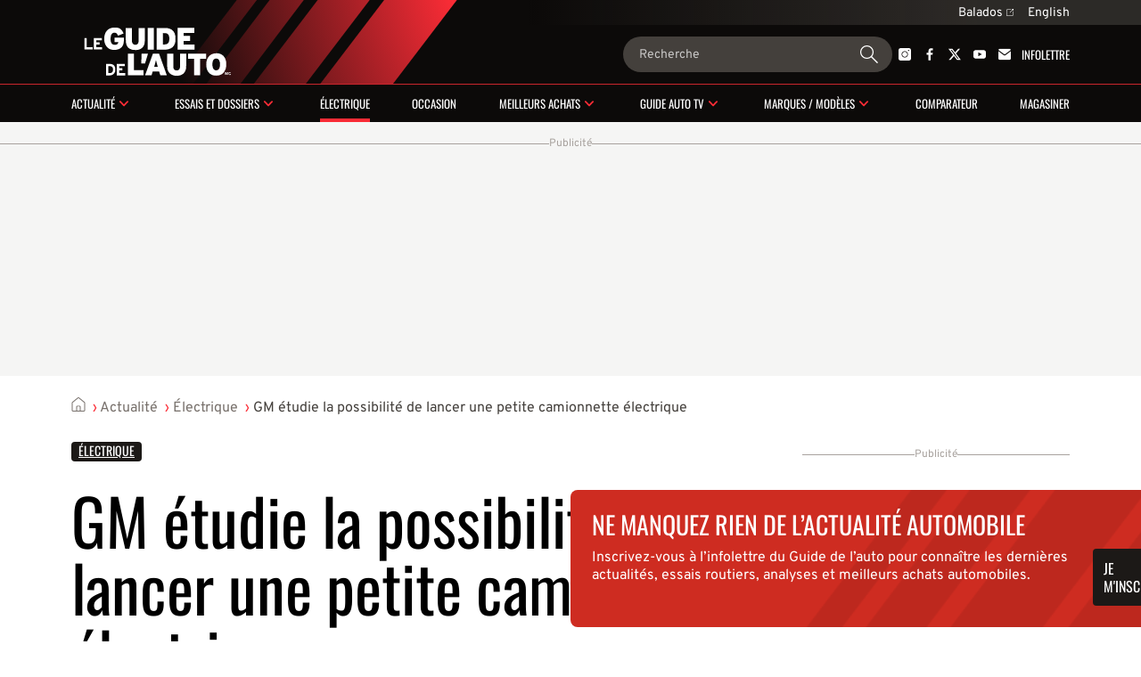

--- FILE ---
content_type: text/html; charset=utf-8
request_url: https://www.guideautoweb.com/articles/69277/gm-etudie-la-possibilite-de-lancer-une-petite-camionnette-electrique/
body_size: 28583
content:
<!DOCTYPE html>
<html lang="fr">
<head>
	<meta charset="utf-8">
	<meta name="viewport" content="width=device-width, initial-scale=1.0" />
<title>GM étudie la possibilité de lancer une petite camionnette électrique - Guide Auto</title><!-- SLIDER -->
 <script src="https://cdn.jsdelivr.net/npm/swiper@12/swiper-bundle.min.js"></script>
	<script>var lq=lq||[];(function(){jskit=document.createElement('script');jskit.src='/js/c/lcm,lcm.nots,lcm.vid,pads,g25+main,1767901601';jskit.async=true;jskit.onload=function(){while(lq.length){try{lq.shift()()}catch(e){}}lq={push:function(a){a()}}};document.head.appendChild(jskit)})();</script>

	<script>(function(w,d,s,l,i){w[l]=w[l]||[];w[l].push({'gtm.start':new Date().getTime(),event:'gtm.js'});var f=d.getElementsByTagName(s)[0],j=d.createElement(s),dl=l!='dataLayer'?'&l='+l:'';j.async=true;j.src='https://www.googletagmanager.com/gtm.js?id='+i+dl;f.parentNode.insertBefore(j,f);})(window,document,'script','dataLayer','GTM-PRRHXRL');</script>

	<script>
		document.context = {"published":"2023-01-20","categories":["electrique"],"vehicles":[{"make":"chevrolet","make_id":10}]};
		dataLayer = dataLayer || [];
		dataLayer.push(document.context)
	</script>
<script>
    const ANONYMOUS_ID_STORAGE_KEY = 'gda_anon_id'
    initAnonId = async () => {
        try {
            const anonymousId = await pfuUserTracker.getAnonymousId()

            if (typeof localStorage !== 'undefined')
                localStorage.setItem(ANONYMOUS_ID_STORAGE_KEY, anonymousId)
            else
                lcm.cookie.set(ANONYMOUS_ID_STORAGE_KEY, anonymousId)

            document.dispatchEvent(new CustomEvent('qub_anonymous_id_received', { detail: anonymousId }))
        } catch (error) {
            document.dispatchEvent(new CustomEvent('qub_anonymous_id_error', { detail: error }))
        }
    }
    const getAnonymousId = () => typeof localStorage !== 'undefined'
        ? localStorage.getItem(ANONYMOUS_ID_STORAGE_KEY) || null
        : lcm.cookie.get(ANONYMOUS_ID_STORAGE_KEY) || null
</script>
<script defer src="https://anonymous.qub.ca/anonymous-id/lib" onload="initAnonId()"></script>

<script type="text/javascript">
    var cX = cX || {}; cX.callQueue = cX.callQueue || [];
    var cxContext = null;
    function initCxSegments() {
        cX.setSiteId('1134028772736254063');
        cX.getSegments("864493daabf2e73bb21478a1a35f2d90ed6c3b84", function (segments) {
            var ids = [];
            var contextualIds = [];

            cX.Array.forEach(segments, function (cxTypedSegment, index) {
                if (cxTypedSegment.type === "contextual") {
                    contextualIds.push(cxTypedSegment.id);
                } else {
                    ids.push(cxTypedSegment.id);
                }
            });

            if (typeof window.localStorage === 'object' && typeof window.localStorage.getItem === 'function') {
                localStorage.setItem("CxSegments", ids.join(","));
            }
            if (contextualIds.length > 0) {
                cxContext = contextualIds;
                googletag.cmd.push(function () {
                    googletag.pubads().setTargeting("CxContext", contextualIds);
                });
            }
        });
    }

    cX.callQueue.push(['setSiteId', '1134028772736254063']);
    cX.callQueue.push(['invoke', function() {
        var qub_anonymous_id = getAnonymousId();
        if (typeof qub_anonymous_id !== "undefined") {
            cX.addExternalId({'id': qub_anonymous_id, 'type': 'que'});
        }
    }]);
    cX.callQueue.push(['sendPageViewEvent']);
    cX.options = cX.options || {}
    cX.options.dataLayer = { cookie: { domain: 'https://www.guideautoweb.com' } };

    function getCxSegments() {
        return localStorage.getItem("CxSegments") || "";
    }
</script>

<script type="text/javascript" src="https://cdn.cxense.com/cx.js" onload="initCxSegments()"></script>

<script>
    var isDev = window.location.hostname.indexOf("www.dev.") >= 0;
    var optable = optable || {};
    optable.cmd = optable.cmd || [];

    optable.cmd.push(function () {
        optable.instance = new optable.SDK({
            host: "ca.edge.optable.co",
            node: "quebecor",
            site: (isDev ? "dev" : "prod") + "-guideautoweb-com",
            cookies: false
        });
        optable.instance.installGPTSecureSignals();
        optable.instance.targeting();
        optable.instance.targetingKeyValues().then(function (tdata) {
            localStorage.setItem("optableSegments", JSON.stringify(tdata));
        });
    });

    function getOptableSegments() {
        try {
            return optable.instance.targetingKeyValuesFromCache();
        } catch (e) {
            return JSON.parse(localStorage.getItem("optableSegments")) || {};
        }
    }
</script>

<script>
    (function(src){
        var a=document.createElement("script");
        a.type="text/javascript";
        a.async=true;
        a.src=src;
        var b=document.getElementsByTagName("script")[0];
        b.parentNode.insertBefore(a,b)
    })("https://experience.tinypass.com/xbuilder/experience/load?aid=OMHQWT34pu");
</script>
	<script>
		window.fbAsyncInit = function() {
			FB.init({
				appId: '142484902460032',
				xfbml: true,
				version: 'v3.3',
			})
			FB.AppEvents.logPageView()
			lq.push(() => {
				lcm.fb = lcm.fb || {}
				lcm.fb.sdk_loaded = true
				document.dispatchEvent(new CustomEvent('fbsdk.load'))
			})
		};
	</script>
	<script src="https://connect.facebook.net/fr_CA/sdk.js" async defer></script>
<!-- MARFEEL -->
<script type="text/javascript">
!function(){"use strict";function e(e){var t=!(arguments.length>1&&void 0!==arguments[1])||arguments[1],c=document.createElement("script");c.src=e,t?c.type="module":(c.async=!0,c.type="text/javascript",c.setAttribute("nomodule",""));var n=document.getElementsByTagName("script")[0];n.parentNode.insertBefore(c,n)}!function(t,c){!function(t,c,n){var a,o,r;n.accountId=c,null!==(a=t.marfeel)&&void 0!==a||(t.marfeel={}),null!==(o=(r=t.marfeel).cmd)&&void 0!==o||(r.cmd=[]),t.marfeel.config=n;var i="https://sdk.mrf.io/statics";e("".concat(i,"/marfeel-sdk.js?id=").concat(c),!0),e("".concat(i,"/marfeel-sdk.es5.js?id=").concat(c),!1)}(t,c,arguments.length>2&&void 0!==arguments[2]?arguments[2]:{})}(window,8824,{} /* Config */)}();
</script><!-- SLIDER -->
<link
  rel="stylesheet"
  href="https://cdn.jsdelivr.net/npm/swiper@12/swiper-bundle.min.css"
/>

<link rel="stylesheet" href="/css/c/reset,g25+main,pip,1768237709">
<script src="//micro.rubiconproject.com/prebid/dynamic/23546.js" async=""></script>
<script src="//solutions.cdn.optable.co/quebecor/sdk.js" async=""></script>
<script src="//securepubads.g.doubleclick.net/tag/js/gpt.js" async=""></script>
<script src="//cdn.cxense.com/cx.js" async=""></script>
<script>var pbjs=pbjs||{};pbjs.que=pbjs.que||[];</script>
<script>var googletag=googletag||{};googletag.cmd=googletag.cmd||[];</script>
<script>
	googletag.cmd.push(function() {
		googletag
			.defineSlot('/7548/lc_fr_guide_auto/news/story', [[300,50],[300,125],[320,50],[320,100],[1,1],"fluid",[300,250],[728,90],[970,90],[970,125],[970,250]], 'div-gpt-ad-c1dd29147a25c31c6117f2433a13170d-0')
			.defineSizeMapping( googletag.sizeMapping().addSize([0, 0], [[300,50],[300,125],[320,50],[320,100],[1,1],"fluid"]).addSize([824, 0], [[300,250],[728,90],[1,1],"fluid"]).addSize([1024, 0], [[728,90],[970,90],[970,125],[970,250],[1,1],"fluid"]).build() )
			.addService(googletag.pubads())
			.setTargeting("pos", "top")
			.setTargeting("tile", 1);
		googletag
			.defineSlot('/7548/lc_fr_guide_auto/news/story', [[300,50],[300,125],[300,250],[300,600],[320,50],[320,100],[320,480],[1,1],"fluid"], 'div-gpt-ad-c1dd29147a25c31c6117f2433a13170d-1')
			.defineSizeMapping( googletag.sizeMapping().addSize([0, 0], [[300,50],[300,125],[300,250],[300,600],[320,50],[320,100],[320,480],[1,1],"fluid"]).addSize([824, 0], []).build() )
			.addService(googletag.pubads())
			.setTargeting("pos", 1)
			.setTargeting("tile", 2);
		googletag
			.defineSlot('/7548/lc_fr_guide_auto/news/story', [[300,250],[728,90],[1,1],"fluid"], 'div-gpt-ad-c1dd29147a25c31c6117f2433a13170d-2')
			.defineSizeMapping( googletag.sizeMapping().addSize([0, 0], []).addSize([824, 0], [[300,250],[728,90],[1,1],"fluid"]).addSize([1024, 0], [[300,250],[1,1],"fluid"]).addSize([1148, 0], [[300,250],[728,90],[1,1],"fluid"]).build() )
			.addService(googletag.pubads())
			.setTargeting("pos", "inline1")
			.setTargeting("tile", 2);
		googletag
			.defineSlot('/7548/lc_fr_guide_auto/news/story', [[300,50],[300,125],[300,250],[300,600],[320,50],[320,100],[320,480],[1,1],"fluid"], 'div-gpt-ad-c1dd29147a25c31c6117f2433a13170d-3')
			.defineSizeMapping( googletag.sizeMapping().addSize([0, 0], [[300,50],[300,125],[300,250],[300,600],[320,50],[320,100],[320,480],[1,1],"fluid"]).addSize([824, 0], []).build() )
			.addService(googletag.pubads())
			.setTargeting("pos", 2)
			.setTargeting("tile", 3);
		googletag
			.defineSlot('/7548/lc_fr_guide_auto/news/story', [[300,250],[728,90],[1,1],"fluid"], 'div-gpt-ad-c1dd29147a25c31c6117f2433a13170d-4')
			.defineSizeMapping( googletag.sizeMapping().addSize([0, 0], []).addSize([824, 0], [[300,250],[728,90],[1,1],"fluid"]).addSize([1024, 0], [[300,250],[1,1],"fluid"]).addSize([1148, 0], [[300,250],[728,90],[1,1],"fluid"]).build() )
			.addService(googletag.pubads())
			.setTargeting("pos", "inline2")
			.setTargeting("tile", 3);
		googletag
			.defineSlot('/7548/lc_fr_guide_auto/news/story', [[300,50],[300,125],[300,250],[300,600],[320,50],[320,100],[320,480],[1,1],"fluid"], 'div-gpt-ad-c1dd29147a25c31c6117f2433a13170d-5')
			.defineSizeMapping( googletag.sizeMapping().addSize([0, 0], [[300,50],[300,125],[300,250],[300,600],[320,50],[320,100],[320,480],[1,1],"fluid"]).addSize([824, 0], []).build() )
			.addService(googletag.pubads())
			.setTargeting("pos", "bcomments")
			.setTargeting("tile", 4);
		googletag
			.defineSlot('/7548/lc_fr_guide_auto/news/story', [[300,250],[728,90],[1,1],"fluid"], 'div-gpt-ad-c1dd29147a25c31c6117f2433a13170d-6')
			.defineSizeMapping( googletag.sizeMapping().addSize([0, 0], []).addSize([824, 0], [[300,250],[728,90],[1,1],"fluid"]).addSize([1024, 0], [[300,250],[1,1],"fluid"]).addSize([1148, 0], [[300,250],[728,90],[1,1],"fluid"]).build() )
			.addService(googletag.pubads())
			.setTargeting("pos", "bcomments")
			.setTargeting("tile", 4);
		googletag
			.defineSlot('/7548/lc_fr_guide_auto/news/story', [[300,50],[300,125],[300,250],[300,600],[320,50],[320,100],[320,480],[1,1],"fluid"], 'div-gpt-ad-c1dd29147a25c31c6117f2433a13170d-7')
			.defineSizeMapping( googletag.sizeMapping().addSize([0, 0], [[300,50],[300,125],[300,250],[300,600],[320,50],[320,100],[320,480],[1,1],"fluid"]).addSize([824, 0], []).build() )
			.addService(googletag.pubads())
			.setTargeting("pos", "reco1")
			.setTargeting("tile", 50);
		googletag
			.defineSlot('/7548/lc_fr_guide_auto/news/story', [[300,50],[300,125],[300,250],[300,600],[320,50],[320,100],[320,480],[1,1],"fluid"], 'div-gpt-ad-c1dd29147a25c31c6117f2433a13170d-8')
			.defineSizeMapping( googletag.sizeMapping().addSize([0, 0], [[300,50],[300,125],[300,250],[300,600],[320,50],[320,100],[320,480],[1,1],"fluid"]).addSize([824, 0], []).build() )
			.addService(googletag.pubads())
			.setTargeting("pos", "reco2")
			.setTargeting("tile", 51);
		googletag
			.defineSlot('/7548/lc_fr_guide_auto/news/story', [[300,250],[300,600],[1,1],"fluid"], 'div-gpt-ad-c1dd29147a25c31c6117f2433a13170d-9')
			.defineSizeMapping( googletag.sizeMapping().addSize([0, 0], []).addSize([1148, 0], [[300,250],[300,600],[1,1],"fluid"]).build() )
			.addService(googletag.pubads())
			.setTargeting("pos", "top")
			.setTargeting("tile", 10);
		googletag
			.defineSlot('/7548/lc_fr_guide_auto/news/story', [[300,250],[300,600],[1,1],"fluid"], 'div-gpt-ad-c1dd29147a25c31c6117f2433a13170d-10')
			.defineSizeMapping( googletag.sizeMapping().addSize([0, 0], []).addSize([1148, 0], [[300,250],[300,600],[1,1],"fluid"]).build() )
			.addService(googletag.pubads())
			.setTargeting("pos", 1)
			.setTargeting("tile", 11);
		googletag
			.defineSlot('/7548/lc_fr_guide_auto/news/story', [[300,250],[300,600],[1,1],"fluid"], 'div-gpt-ad-c1dd29147a25c31c6117f2433a13170d-11')
			.defineSizeMapping( googletag.sizeMapping().addSize([0, 0], []).addSize([1148, 0], [[300,250],[300,600],[1,1],"fluid"]).build() )
			.addService(googletag.pubads())
			.setTargeting("pos", 2)
			.setTargeting("tile", 12);
		googletag
			.defineSlot('/7548/lc_fr_guide_auto/news/story', [[300,250],[300,600],[1,1],"fluid"], 'div-gpt-ad-c1dd29147a25c31c6117f2433a13170d-12')
			.defineSizeMapping( googletag.sizeMapping().addSize([0, 0], []).addSize([1148, 0], [[300,250],[300,600],[1,1],"fluid"]).build() )
			.addService(googletag.pubads())
			.setTargeting("pos", 3)
			.setTargeting("tile", 13);
		googletag.pubads().setTargeting("section", "news").setTargeting("pagetype", "story").setTargeting("hostname", window.location.hostname.split(".").join("")).setTargeting("nid", "69277").setTargeting("pagename", "gm-etudie-la-possibilite-de-lancer-une-petite-camionnette-electrique").setTargeting("title", "GM étudie la possibilité de lancer une petite camionnette électrique");

		try { googletag.pubads().setTargeting('categories', document.context.categories || document.context.video_categories) }
		catch(e) {}

		try { googletag.pubads().setTargeting('dealer_ids', document.context.dealers) }
		catch(e) {}

		try {
			Object.entries( document.context.vehicles[0] ).forEach((pair) => {
				var k = pair[0], v = pair[1];
				if (k == 'price_range') v = v.join('-');
				if (typeof v === 'number') v += '';
				googletag.pubads().setTargeting(k, v);
			})
		} catch(e) {}
        try {
            var cxSegments = getCxSegments();
            if (cxSegments) {
                googletag.pubads().setTargeting('cxSegments', cxSegments);
            }
        } catch (e) {}

        try {
            var optableSegments = getOptableSegments();
            Object.keys(optableSegments).forEach(function (key) {
                googletag.pubads().setTargeting(key, optableSegments[key]);
            });
        } catch (e) {}

		var qub_anonymous_id = getAnonymousId();
		googletag.pubads().setPublisherProvidedId(qub_anonymous_id);
		googletag.pubads().setTargeting('URefId', qub_anonymous_id);
		googletag.pubads().set('document_language', 'fr');
		googletag.pubads().collapseEmptyDivs();
		googletag.pubads().enableLazyLoad({ fetchMarginPercent : 10, renderMarginPercent : 5 });
		googletag.pubads().disableInitialLoad();

		googletag.pubads().addEventListener('slotRenderEnded', function (event) {
			const container = document.getElementById(event.slot.getSlotId().getDomId());

			try {
				container.parentElement.classList.add('filled')
				container.parentElement.style.setProperty('--ad-width', `${event.size[0]}px`)
				container.parentElement.style.setProperty('--ad-height', `${event.size[1]}px`)
			} catch (e) {
				//
			}

			// get top banner size
			if (container.closest('.ad-top-banner')) {
				switch (true) {
					case event.size[1] > 90:
						handleTopBanner(3000)
						break;
					case event.size[1] > 0:
						handleTopBanner(5000)
						break;
				}
			}
		});

		googletag.enableServices();

		function callAdserver(gptSlots) {
            if (pbjs.adserverCalled) return;
            pbjs.adserverCalled = true;
            googletag.pubads().refresh(gptSlots);
		}

        pbjs.que.push(function() {
            pbjs.rp.requestBids({
                callback: callAdserver,
            });
        });

		setTimeout(callAdserver, 3500)

		const handleTopBanner = (ttl) => {
			var topBanner = document.getElementById('ad-top-banner');
			if (ttl) {
				window.addEventListener('scroll', handleTopBannerCallback)
				setTimeout(() => handleTopBanner(false), ttl)
			} else {
				window.removeEventListener('scroll', handleTopBannerCallback)
				if (window.scrollY > 285) { // 285px is max banner height
					topBanner.classList.add("closing");
					setTimeout(() => {
						topBanner.classList.remove('closing');
						topBanner.classList.remove('fixed');
					}, 800)
				} else {
					topBanner.classList.remove('fixed');
				}
			}
		}

		const handleTopBannerCallback = (e) => {
			const wrapper = document.getElementById('ad-top-banner')
			if (!wrapper.classList.contains('fixed')) {
				const hasScrolledEnough = wrapper.firstChild.getBoundingClientRect().y < document.getElementById('head').clientHeight
				wrapper.classList.toggle('fixed', hasScrolledEnough)
			} 
		}
	});
</script>
<link rel="apple-touch-icon" href="/img/guideauto/apple-touch-icon.png" sizes="180x180">
<link rel="icon" type="image/png" href="/img/guideauto/favicon.png">
<link rel="canonical" href="https://www.guideautoweb.com/articles/69277/gm-etudie-la-possibilite-de-lancer-une-petite-camionnette-electrique/">
<link rel="me" href="https://twitter.com/guideauto">
<link rel="amphtml" href="https://amp.guideautoweb.com/{path}"><meta name="viewport" content="width=device-width, initial-scale=1">
<meta name="ahrefs-site-verification" content="236159174f149e47a49e937ca1be081d00b20c533b767dc83b1d30f057b3784c">
<meta name="description" content="Et pour cause. Étant donné la forte demande pour le Ford Maverick, on peut se demander si General Motors ripostera tôt ou tard.">
<meta property="og:site_name" content="Le Guide de l'auto">
<meta property="fb:app_id" content="142484902460032">
<meta property="fb:pages" content="29669898800">
<meta property="fb:admins" content="100000340299584,540535153">
<meta property="og:type" content="article">
<meta property="og:title" content="GM étudie la possibilité de lancer une petite camionnette électrique">
<meta property="og:description" content="La nouvelle camionnette Chevrolet Montana de deuxième génération dévoilée en décembre pour le marché brésilien n’a pas manqué de susciter de l’intérêt jusque chez nous. Et pour cause. Étant donné la forte demande pour le Ford Maverick , on peut se demander si General Motors ripostera tôt ou tard. Cette …">
<meta property="og:url" content="https://www.guideautoweb.com/articles/69277/">
<meta property="twitter:card" content="summary_large_image">
<meta property="twitter:site:id" content="31603372">
<meta property="twitter:title" content="GM étudie la possibilité de lancer une petite camionnette électrique">
<meta property="og:image" content="https://i.gaw.to/content/photos/55/86/558624-gm-etudie-la-possibilite-de-lancer-une-petite-camionnette-electrique.jpg?1024x640">
<meta property="og:image:type" content="image/jpeg">
<meta property="og:image:width" content="1024">
<meta property="og:image:height" content="640">
<meta property="twitter:image" content="https://i.gaw.to/content/photos/55/86/558624-gm-etudie-la-possibilite-de-lancer-une-petite-camionnette-electrique.jpg?1024x640">
<meta name="cXenseParse:que-make" content="chevrolet">
<meta name="cXenseParse:que-model">
<meta name="cXenseParse:que-bodies">
<meta name="cXenseParse:pageclass" content="article">
<meta name="cXenseParse:articleid" content="69277">
<meta name="cXenseParse:author" content="Guillaume Rivard">
<meta name="cXenseParse:recs:publishtime" content="2023-01-20T09:05:00-05:00">
<meta name="cXenseParse:recs:category" content="Électrique">
<meta name="cXenseParse:recs:image" content="https://i.gaw.to/content/photos/55/86/558624-gm-etudie-la-possibilite-de-lancer-une-petite-camionnette-electrique.jpg?320x200">
<meta name="cXenseParse:recs:que-taxonomy" content="actualite/electrique">
<meta name="cXenseParse:recs:que-typeasset" content="article">
<meta name="cXenseParse:recs:que-version" content="1.01">
<meta name="cXenseParse:recs:que-lang" content="fr_CA">
<meta name="cXenseParse:recs:que-hasvideo" content="true">
<meta name="cXenseParse:que-sponsorise" content="false">
<meta name="cXenseParse:que-publireportage" content="false">
</head>
<body
	class="guideauto article topic-electric"
	style=""
>
	<div id="outer-wrap" class="layout">
<header id="head" class="bleed layout">
	<div id="head-extra">
		<div class="head-extra-links bleed layout">
	<div class="bt-gray">
<a href="https://www.qub.ca/radio/balado/le-guide-de-l-auto-antoine-joubert-et-germain-goyer" class="caption-1">Balados<svg xmlns="http://www.w3.org/2000/svg" width="8" height="8" viewbox="0 0 8 8" fill="none" class="ext">
<g clip-path="url(#clip0_1280_907)">
<path fill-rule="evenodd" clip-rule="evenodd" d="M7.98121 0.250889L7.99612 2.02015C7.99722 2.1507 7.89229 2.25563 7.76174 2.25453C7.6312 2.25342 7.52448 2.1467 7.52337 2.01616L7.51329 0.817547L4.24938 4.08146C4.15629 4.17455 4.00536 4.17455 3.91227 4.08146C3.81918 3.98837 3.81918 3.83745 3.91227 3.74436L7.17619 0.480441L5.97753 0.470312C5.84698 0.469209 5.74026 0.362487 5.73916 0.231942C5.73805 0.101397 5.84299 -0.00353602 5.97353 -0.00243279L7.74285 0.0125191C7.87339 0.0136223 7.98011 0.120344 7.98121 0.250889ZM1 0.500015H5V1.00002L1 1.00002C0.723858 1.00002 0.5 1.22387 0.5 1.50002L0.5 7.00002C0.5 7.27616 0.723858 7.50002 1 7.50002L6.5 7.50002C6.77614 7.50002 7 7.27616 7 7.00002L7 3.00002H7.5L7.5 7.00002C7.5 7.5523 7.05228 8.00002 6.5 8.00002L1 8.00002C0.447715 8.00002 0 7.5523 0 7.00002V1.50002C0 0.94773 0.447716 0.500015 1 0.500015Z" fill="currentColor"></path>
</g>
<defs>
<clippath id="clip0_1280_907">
<rect width="8" height="8" fill="white"></rect>
</clippath>
</defs>
</svg></a> 
		
		<div id="lang-switch" class="lang-switch"><a href="/en/" class="caption-1">English</a><div id="lang-switch-mobile" class="lang-switch-mobile submenu-trigger-mobile">&nbsp;</div></div>
		<ul class="alt-lang">
			<li><a class="link-3" href="/en/">Homepage</a></li>
			<li><a class="link-3">This page in English</a></li>
		</ul>
		
 
	</div>
</div>

		<script>
			lq.push(() => {
				const documentLanguage = document.firstElementChild.getAttribute('lang')
				const altLink = document.querySelector(`link[hreflang]:not([hreflang="${documentLanguage}"])`)
				const altLinkLi = document.querySelector('.alt-lang li:last-child')

				if (altLink) {
					altLinkLi.querySelector('a').setAttribute('href', altLink.getAttribute('href'))
				} else {
					altLinkLi.remove()
				}
			})
		</script>
	</div>

	<div id="banner">
		<div id="burger" class="mobile-menu-trigger">
			<span class="line"></span>
			<span class="line"></span>
			<span class="line"></span>
		</div>

		<a id="banner-logo" href="/"><img src="/img/logos/guideauto/guideauto-white-illustrator.svg" alt="Le Guide de l'auto"></a>
		<form action="/google/" id="banner-search-form" class="search-form">
			<input type="search" name="q" placeholder="Recherche">
			<button>
				<svg xmlns="http://www.w3.org/2000/svg" width="24" height="24" viewBox="0 0 24 24" fill="none" id="g-search">
<g id="Action/search_outline_ic" clip-path="url(#clip0_1057_1543)">
<path id="search" fill-rule="evenodd" clip-rule="evenodd" d="M16.5 9C16.5 13.1421 13.1421 16.5 9 16.5C4.85786 16.5 1.5 13.1421 1.5 9C1.5 4.85786 4.85786 1.5 9 1.5C13.1421 1.5 16.5 4.85786 16.5 9ZM14.6294 16.0225C13.0879 17.2598 11.1304 18 9 18C4.02944 18 0 13.9706 0 9C0 4.02944 4.02944 0 9 0C13.9706 0 18 4.02944 18 9C18 11.1918 17.2165 13.2007 15.9142 14.7617L23.5374 22.3849C23.8888 22.7363 23.8888 23.3062 23.5374 23.6577C23.1859 24.0091 22.6161 24.0091 22.2646 23.6577L14.6294 16.0225Z" fill="currentColor"/>
</g>
<defs>
<clipPath id="clip0_1057_1543">
<rect width="24" height="24" fill="white"/>
</clipPath>
</defs>
</svg>			</button>
		</form>

		<div id="banner-social" class="head-social"><a href="https://instagram.com/leguidedelauto/" rel="me"><svg xmlns="http://www.w3.org/2000/svg" width="14" height="14" viewbox="0 0 14 14" fill="none">
<path fill-rule="evenodd" clip-rule="evenodd" d="M11.66 14H2.34004C1.05216 14 0 12.9478 0 11.66V2.34004C0 1.05216 1.05216 0 2.34004 0H11.66C12.9478 0 14 1.05216 14 2.34004V7V11.66C14 12.9536 12.9536 14 11.66 14ZM7.00285 10.5964C6.04269 10.5964 5.14002 10.2227 4.46158 9.54424C3.78314 8.8658 3.40942 7.96313 3.40942 7.00297C3.40942 6.0428 3.78314 5.14013 4.46158 4.46169C5.14002 3.78325 6.04269 3.40954 7.00285 3.40954C7.96302 3.40954 8.86569 3.78325 9.54413 4.46169C10.2226 5.14013 10.5963 6.0428 10.5963 7.00297C10.5963 7.96313 10.2226 8.8658 9.54413 9.54424C8.85994 10.2227 7.96302 10.5964 7.00285 10.5964ZM7.00285 4.17422C5.44474 4.17422 4.1741 5.43911 4.1741 7.00297C4.1741 8.56108 5.43899 9.83171 7.00285 9.83171C8.56096 9.83171 9.8316 8.56683 9.8316 7.00297C9.82585 5.44486 8.56096 4.17422 7.00285 4.17422ZM11.9867 2.60151C11.9867 2.98256 11.6778 3.29147 11.2967 3.29147C10.9157 3.29147 10.6068 2.98256 10.6068 2.60151C10.6068 2.22046 10.9157 1.91156 11.2967 1.91156C11.6778 1.91156 11.9867 2.22046 11.9867 2.60151Z" fill="currentColor"></path>
</svg></a><a href="https://www.facebook.com/guideauto" rel="me"><svg xmlns="http://www.w3.org/2000/svg" viewbox="20 20 226 226">
	<path d="M150,242v-100h33l5-39h-38V79c0-11,3-19,19-19 l21-0V25c-4-0-16-2-30-2c-30,0-50,18-50,51v29h-34v39h34 v100H182z" fill="currentColor"></path>
</svg></a><a href="https://twitter.com/guideauto" rel="me"><svg xmlns="http://www.w3.org/2000/svg" viewbox="0 0 300 271">
	<path d="m236 0h46l-101 115 118 156h-92.6l-72.5-94.8-83 94.8h-46l107-123-113-148h94.9l65.5 86.6zm-16.1 244h25.5l-165-218h-27.4z" fill="currentColor"></path>
</svg></a><a href="https://www.youtube.com/user/guideauto" rel="me"><svg xmlns="http://www.w3.org/2000/svg" width="18" height="12" viewbox="0 0 18 12" fill="none">
<path fill-rule="evenodd" clip-rule="evenodd" d="M2.93207 12H15.0679C16.6917 12 18.0065 10.587 18 8.83314V3.16686C18 1.42012 16.6917 0 15.0679 0H2.93207C1.31483 0 0 1.41302 0 3.16686V8.83314C0 10.5799 1.30826 12 2.93207 12ZM7.07865 3L12.1839 5.91124L7.07865 8.82249V3Z" fill="currentColor"></path>
</svg></a><a href="/newsletters/" class="newsletter-cta tx-uc"><svg xmlns="http://www.w3.org/2000/svg" width="15" height="14" viewbox="0 0 15 14" fill="none">
<g clip-path="url(#clip0_1041_2426)">
<path d="M14.9665 3.17627V11.7736C14.9665 13.0009 14.0113 14.0001 12.8378 14.0001H2.1619C0.988465 14.0001 0.0332031 13.0009 0.0332031 11.7736V3.17627L0.277915 3.36129L0.274967 3.36438L6.2542 7.86041C6.62569 8.14103 7.06204 8.27979 7.49545 8.27979C7.92885 8.27979 8.36521 8.14103 8.7367 7.86041L14.7248 3.36129L14.9665 3.17627Z" fill="currentColor"></path>
<path d="M14.9102 1.71762L10.1044 5.3348L8.06117 6.87048C7.72506 7.12335 7.27397 7.12335 6.93786 6.87048L4.89466 5.3348L0.0888672 1.71762C0.309993 0.733921 1.15322 0 2.16155 0H12.8375C13.8458 0 14.689 0.733921 14.9102 1.71762Z" fill="currentColor"></path>
</g>
<defs>
<clippath id="clip0_1041_2426">
<rect width="14.9333" height="14" fill="white" transform="translate(0.0332031)"></rect>
</clippath>
</defs>
</svg> Infolettre</a></div>	</div>

	<div class="bleed" style="height: 1px; background: rgba(251, 44, 54, 0.80);"></div>

	<nav id="head-nav">
	<div class="mobile-scroll">
	<ol id="menu" data-sm-href="/async/header-subnavigation/?1765914828">
<li id="mi-news" class="button-1 has-mi-s"><a href="/actualite/">Actualité</a><div class="submenu-trigger"></div><div class="submenu"></div></li><li id="mi-reviews" class="button-1 has-mi-s"><a href="/essais-et-dossiers/">Essais et dossiers</a><div class="submenu-trigger"></div><div class="submenu"></div></li><li id="mi-electric" class="button-1"><a href="/actualite/electrique/">Électrique</a></li><li id="mi-vehicles-d-occasion" class="button-1"><a href="/essais-et-dossiers/vehicules-d-occasion/">Occasion</a></li><li id="mi-best-buys" class="button-1 has-mi-s"><a href="/meilleurs-achats/">Meilleurs achats</a><div class="submenu-trigger"></div><div class="submenu"></div></li><li id="mi-videos" class="button-1 has-mi-s"><a href="/videos/">Guide Auto TV</a><div class="submenu-trigger"></div><div class="submenu"></div></li><li id="mi-brands" class="button-1 has-mi-s"><a href="/constructeurs/">Marques / modèles</a><div class="submenu-trigger"></div><div class="submenu"></div></li><li id="mi-compare" class="button-1"><a href="/vehicules-neufs/comparer/">Comparateur</a></li><li id="mi-retail" class="button-1"><a href="/occasions/assistant/">Magasiner</a></li>	</ol>

	<div id="head-extra-mobile"><div class="head-extra-links bleed layout">
	<div class="bt-gray">
<a href="https://www.qub.ca/radio/balado/le-guide-de-l-auto-antoine-joubert-et-germain-goyer" class="caption-1">Balados<svg xmlns="http://www.w3.org/2000/svg" width="8" height="8" viewbox="0 0 8 8" fill="none" class="ext">
<g clip-path="url(#clip0_1280_907)">
<path fill-rule="evenodd" clip-rule="evenodd" d="M7.98121 0.250889L7.99612 2.02015C7.99722 2.1507 7.89229 2.25563 7.76174 2.25453C7.6312 2.25342 7.52448 2.1467 7.52337 2.01616L7.51329 0.817547L4.24938 4.08146C4.15629 4.17455 4.00536 4.17455 3.91227 4.08146C3.81918 3.98837 3.81918 3.83745 3.91227 3.74436L7.17619 0.480441L5.97753 0.470312C5.84698 0.469209 5.74026 0.362487 5.73916 0.231942C5.73805 0.101397 5.84299 -0.00353602 5.97353 -0.00243279L7.74285 0.0125191C7.87339 0.0136223 7.98011 0.120344 7.98121 0.250889ZM1 0.500015H5V1.00002L1 1.00002C0.723858 1.00002 0.5 1.22387 0.5 1.50002L0.5 7.00002C0.5 7.27616 0.723858 7.50002 1 7.50002L6.5 7.50002C6.77614 7.50002 7 7.27616 7 7.00002L7 3.00002H7.5L7.5 7.00002C7.5 7.5523 7.05228 8.00002 6.5 8.00002L1 8.00002C0.447715 8.00002 0 7.5523 0 7.00002V1.50002C0 0.94773 0.447716 0.500015 1 0.500015Z" fill="currentColor"></path>
</g>
<defs>
<clippath id="clip0_1280_907">
<rect width="8" height="8" fill="white"></rect>
</clippath>
</defs>
</svg></a> 
		
		<div id="lang-switch" class="lang-switch"><a href="/en/" class="caption-1">English</a><div id="lang-switch-mobile" class="lang-switch-mobile submenu-trigger-mobile">&nbsp;</div></div>
		<ul class="alt-lang">
			<li><a class="link-3" href="/en/">Homepage</a></li>
			<li><a class="link-3">This page in English</a></li>
		</ul>
		
 
	</div>
</div>
</div>
	</div>
	<div id="mobile-menu-social" class="head-social"><a href="https://instagram.com/leguidedelauto/" rel="me"><svg xmlns="http://www.w3.org/2000/svg" width="14" height="14" viewbox="0 0 14 14" fill="none">
<path fill-rule="evenodd" clip-rule="evenodd" d="M11.66 14H2.34004C1.05216 14 0 12.9478 0 11.66V2.34004C0 1.05216 1.05216 0 2.34004 0H11.66C12.9478 0 14 1.05216 14 2.34004V7V11.66C14 12.9536 12.9536 14 11.66 14ZM7.00285 10.5964C6.04269 10.5964 5.14002 10.2227 4.46158 9.54424C3.78314 8.8658 3.40942 7.96313 3.40942 7.00297C3.40942 6.0428 3.78314 5.14013 4.46158 4.46169C5.14002 3.78325 6.04269 3.40954 7.00285 3.40954C7.96302 3.40954 8.86569 3.78325 9.54413 4.46169C10.2226 5.14013 10.5963 6.0428 10.5963 7.00297C10.5963 7.96313 10.2226 8.8658 9.54413 9.54424C8.85994 10.2227 7.96302 10.5964 7.00285 10.5964ZM7.00285 4.17422C5.44474 4.17422 4.1741 5.43911 4.1741 7.00297C4.1741 8.56108 5.43899 9.83171 7.00285 9.83171C8.56096 9.83171 9.8316 8.56683 9.8316 7.00297C9.82585 5.44486 8.56096 4.17422 7.00285 4.17422ZM11.9867 2.60151C11.9867 2.98256 11.6778 3.29147 11.2967 3.29147C10.9157 3.29147 10.6068 2.98256 10.6068 2.60151C10.6068 2.22046 10.9157 1.91156 11.2967 1.91156C11.6778 1.91156 11.9867 2.22046 11.9867 2.60151Z" fill="currentColor"></path>
</svg></a><a href="https://www.facebook.com/guideauto" rel="me"><svg xmlns="http://www.w3.org/2000/svg" viewbox="20 20 226 226">
	<path d="M150,242v-100h33l5-39h-38V79c0-11,3-19,19-19 l21-0V25c-4-0-16-2-30-2c-30,0-50,18-50,51v29h-34v39h34 v100H182z" fill="currentColor"></path>
</svg></a><a href="https://twitter.com/guideauto" rel="me"><svg xmlns="http://www.w3.org/2000/svg" viewbox="0 0 300 271">
	<path d="m236 0h46l-101 115 118 156h-92.6l-72.5-94.8-83 94.8h-46l107-123-113-148h94.9l65.5 86.6zm-16.1 244h25.5l-165-218h-27.4z" fill="currentColor"></path>
</svg></a><a href="https://www.youtube.com/user/guideauto" rel="me"><svg xmlns="http://www.w3.org/2000/svg" width="18" height="12" viewbox="0 0 18 12" fill="none">
<path fill-rule="evenodd" clip-rule="evenodd" d="M2.93207 12H15.0679C16.6917 12 18.0065 10.587 18 8.83314V3.16686C18 1.42012 16.6917 0 15.0679 0H2.93207C1.31483 0 0 1.41302 0 3.16686V8.83314C0 10.5799 1.30826 12 2.93207 12ZM7.07865 3L12.1839 5.91124L7.07865 8.82249V3Z" fill="currentColor"></path>
</svg></a><a href="/newsletters/" class="newsletter-cta tx-uc"><svg xmlns="http://www.w3.org/2000/svg" width="15" height="14" viewbox="0 0 15 14" fill="none">
<g clip-path="url(#clip0_1041_2426)">
<path d="M14.9665 3.17627V11.7736C14.9665 13.0009 14.0113 14.0001 12.8378 14.0001H2.1619C0.988465 14.0001 0.0332031 13.0009 0.0332031 11.7736V3.17627L0.277915 3.36129L0.274967 3.36438L6.2542 7.86041C6.62569 8.14103 7.06204 8.27979 7.49545 8.27979C7.92885 8.27979 8.36521 8.14103 8.7367 7.86041L14.7248 3.36129L14.9665 3.17627Z" fill="currentColor"></path>
<path d="M14.9102 1.71762L10.1044 5.3348L8.06117 6.87048C7.72506 7.12335 7.27397 7.12335 6.93786 6.87048L4.89466 5.3348L0.0888672 1.71762C0.309993 0.733921 1.15322 0 2.16155 0H12.8375C13.8458 0 14.689 0.733921 14.9102 1.71762Z" fill="currentColor"></path>
</g>
<defs>
<clippath id="clip0_1041_2426">
<rect width="14.9333" height="14" fill="white" transform="translate(0.0332031)"></rect>
</clippath>
</defs>
</svg> Infolettre</a></div></nav>
<div id="exit-nav-overlay"></div>	<script>document.querySelector('#mi-electric')?.classList.add('active')</script>
 
</header>
<div class="ad-top-banner-wrapper">
<div id="ad-top-banner" data-ad-network="dfp" data-position="top" class="ad ad-top-banner"><div class="ad-label">Publicité</div><div id="div-gpt-ad-c1dd29147a25c31c6117f2433a13170d-0"></div><script>googletag.cmd.push(function() { googletag.display("div-gpt-ad-c1dd29147a25c31c6117f2433a13170d-0"); });</script></div></div>
	<div></div>	<div class="main-wrapper">
		<script type="application/ld+json">{"@context":"http:\/\/schema.org","@type":"BreadcrumbList","itemListElement":[{"@type":"ListItem","position":0,"item":{"@id":"\/","name":"Le Guide de l'auto"}},{"@type":"ListItem","position":1,"item":{"@id":"\/actualite\/","name":"Actualit\u00e9"}},{"@type":"ListItem","position":2,"item":{"@id":"\/actualite\/electrique\/","name":"\u00c9lectrique"}},{"@type":"ListItem","position":3,"item":{"@id":"\/articles\/69277\/gm-etudie-la-possibilite-de-lancer-une-petite-camionnette-electrique\/","name":"GM \u00e9tudie la possibilit\u00e9 de lancer une petite camionnette \u00e9lectrique"}}]}</script>
<div id="breadcrumbs" class="link-3"><a href="/">Le Guide de l'auto</a> &rsaquo; <a href="/actualite/">Actualité</a> &rsaquo; <a href="/actualite/electrique/">Électrique</a> &rsaquo; <a href="/articles/69277/gm-etudie-la-possibilite-de-lancer-une-petite-camionnette-electrique/">GM étudie la possibilité de lancer une petite camionnette électrique</a></div>

		
		<div class="inner-wrap">
			<main>
				 
<script type="application/ld+json">{"@context":"http:\/\/schema.org\/","@graph":[{"@type":"Article","mainEntityOfPage":{"@type":"WebPage","@id":"\/articles\/69277\/gm-etudie-la-possibilite-de-lancer-une-petite-camionnette-electrique\/"},"headline":"GM \u00e9tudie la possibilit\u00e9 de lancer une petite camionnette \u00e9lectrique","description":["Et pour cause. \u00c9tant donn\u00e9 la forte demande pour le Ford Maverick, on peut se demander si General Motors ripostera t\u00f4t ou tard.","L\u2019autre grande diff\u00e9rence par rapport au Maverick que vous voyez ci-dessus serait bien s\u00fbr la motorisation \u00e9lectrique.","Voyez donc \u00e7a comme la Bolt des camionnettes \u00e9lectriques, sauf avec la nouvelle plateforme Ultium de GM et non celle de la sous-compacte \u00e0 hayon."],"articleSection":"\u00c9lectrique","image":"https:\/\/i.gaw.to\/content\/photos\/55\/86\/558624-gm-etudie-la-possibilite-de-lancer-une-petite-camionnette-electrique.jpg","datePublished":"Fri, 20 Jan 2023 09:05:00 -0500","dateModified":"Fri, 20 Jan 2023 09:20:02 -0500","author":{"@type":"Person","name":"Guillaume Rivard","url":"https:\/\/www.guideautoweb.com\/auteurs\/guillaume-rivard\/"},"publisher":{"@type":"Organization","name":"Le Guide de l'auto","logo":{"@type":"ImageObject","url":"\/img\/guideauto\/apple-touch-icon.png"}},"isAccessibleForFree":true}]}</script>

<article id="article">
	<header>
		<div class="category">
			<a href="/actualite/electrique/" class="tag h6 tx-uc">Électrique</a>		</div>

		<h1 class="title display">
GM étudie la possibilité de lancer une petite camionnette électrique		</h1>
<div id="preface"><figure class="gallery-preview">
				<a href="/galeries/69277/gm-etudie-la-possibilite-de-lancer-une-petite-camionnette-electrique/">
					<div class="link-tx">
						<div class="button-1 tx-uc">Voir la galerie photos</div>
						<div class="caption-2">4 photos</div>
<svg xmlns="http://www.w3.org/2000/svg" width="16" height="16" viewbox="0 0 16 16" fill="none">
<path d="M10.0684 14.5443C9.82265 14.7383 9.46276 14.698 9.26855 14.4467C9.07445 14.2011 9.11413 13.8412 9.36523 13.6469L14.0107 8.37831L0.57129 8.37831C0.255815 8.37824 8.73565e-05 8.1225 5.99675e-07 7.80702C6.27261e-07 7.49148 0.255761 7.23581 0.57129 7.23574L14 7.23574L9.36524 1.97792C9.11993 1.78355 9.07439 1.42368 9.26856 1.17812C9.46286 0.932484 9.82268 0.887178 10.0684 1.08144L15.7832 7.3666C15.9203 7.46375 16 7.62993 16 7.80703C15.9999 7.98399 15.9201 8.14966 15.7832 8.2582L10.0684 14.5443Z" fill="currentColor"></path>
</svg>					</div>
					<img src="https://i.gaw.to/content/photos/55/86/558624-gm-etudie-la-possibilite-de-lancer-une-petite-camionnette-electrique.jpg" alt="" class="main-image">
				</a>
<figcaption class="credits caption-2">Photo: General Motors</figcaption>			</figure>
</div>
	<div class="by-line-and-share">
	<div class="by-line">
		<img src="/img/authors/guillaume-rivard.jpg" alt="">		<div class="author-time">
			<a href="/auteurs/guillaume-rivard/" class="link-2">Guillaume Rivard</a>			<time class="caption-1" datetime="2023-01-20T09:05:00-05:00">
				20 janvier 2023			</time>
		</div>

		<div>
					</div>
	</div>
<div class="social"><div class="social-share">
	<span>Partager</span>

<a class="trigger h5 sn sn-s1 sn-facebook disabled"><svg xmlns="http://www.w3.org/2000/svg" viewbox="20 20 226 226" class="g-s1">
	<path d="M150,242v-100h33l5-39h-38V79c0-11,3-19,19-19 l21-0V25c-4-0-16-2-30-2c-30,0-50,18-50,51v29h-34v39h34 v100H182z" fill="currentColor"></path>
</svg></a>	<script>
		lq.push(function () {
			lcm.on('click', '.social-share .trigger.sn-facebook:not(.disabled)', function () {
				FB.ui({
					method: 'share',
					href: lcm.og.get_url() || window.location.toString()
				}, () => {})
			})

			const enableFacebookShareCtas = () => document.querySelectorAll('.social-share .sn-facebook').forEach((node) => node.classList.remove('disabled'))

			if (typeof(FB) === 'object') {
				enableFacebookShareCtas()
			}
			else {
				document.addEventListener('fbsdk.load', enableFacebookShareCtas, { once: true })
			}
		})
	</script>
<a class="trigger h5 sn sn-s1 sn-twitter disabled"><svg xmlns="http://www.w3.org/2000/svg" viewbox="0 0 300 271" class="g-s1">
	<path d="m236 0h46l-101 115 118 156h-92.6l-72.5-94.8-83 94.8h-46l107-123-113-148h94.9l65.5 86.6zm-16.1 244h25.5l-165-218h-27.4z" fill="currentColor"></path>
</svg></a>	<script>
		lq.push(function () {
			const language = document.querySelector('html').getAttribute('lang')
			const description = document.querySelector('meta[name="description"]')?.getAttribute('content') || document.title || ''
			const url = lcm.og.get_url() || window.location

			document.querySelectorAll('.social-share .sn-twitter').forEach((node) => {
				node.setAttribute('href', `https://twitter.com/intent/tweet?lang=${language}&via=guideauto&url=${url}&text=${description}`)
				node.classList.remove('disabled')
			})
		});
	</script>
<a class="trigger h5 sn sn-s1 sn-email disabled"><svg xmlns="http://www.w3.org/2000/svg" width="15" height="14" viewbox="0 0 15 14" fill="none" class="g-s1">
<g clip-path="url(#clip0_1041_2426)">
<path d="M14.9665 3.17627V11.7736C14.9665 13.0009 14.0113 14.0001 12.8378 14.0001H2.1619C0.988465 14.0001 0.0332031 13.0009 0.0332031 11.7736V3.17627L0.277915 3.36129L0.274967 3.36438L6.2542 7.86041C6.62569 8.14103 7.06204 8.27979 7.49545 8.27979C7.92885 8.27979 8.36521 8.14103 8.7367 7.86041L14.7248 3.36129L14.9665 3.17627Z" fill="currentColor"></path>
<path d="M14.9102 1.71762L10.1044 5.3348L8.06117 6.87048C7.72506 7.12335 7.27397 7.12335 6.93786 6.87048L4.89466 5.3348L0.0888672 1.71762C0.309993 0.733921 1.15322 0 2.16155 0H12.8375C13.8458 0 14.689 0.733921 14.9102 1.71762Z" fill="currentColor"></path>
</g>
<defs>
<clippath id="clip0_1041_2426">
<rect width="14.9333" height="14" fill="white" transform="translate(0.0332031)"></rect>
</clippath>
</defs>
</svg></a><script>
	lq.push(function () {
		lcm.wgt.sbe = {
			open : function(data) {
				lcm.wgt.sbe.dg = new lcm.dom.dg({
					id     : 'dg-sbe',
					width  : 700,
					height : 700,
					title  : 'Envoyer &agrave; un ami',
					contents : function(dg) {
						dg.setContents(loading_bar)

						const url = new URL('https://www.guideautoweb.com/async/share-by-email/')
						url.search = new URLSearchParams(data)

						fetch(url.toString()).then(async (response) => dg.setContents(await response.text()))
					},
					onOpen   : lcm.dom.curtain.show,
					onClose  : lcm.dom.curtain.hide
				});

				lcm.wgt.sbe.dg.open();
			}
		};

		document.querySelectorAll('.social-share .sn-email').forEach((node) => {
			node.classList.remove('disabled')
		})
	});
</script>
	<script>
		lq.push(function () {
			lcm.on('click', '.social-share .trigger.sn-email:not(.disabled)', function () {
				try {
					lcm.wgt.sbe.open({"article_id":"69277"})
				} catch (e) {
					console.log({ e })
					//
				}
			});

		})
	</script>
</div></div>	</div>
	</header>

	<div class="s content narrow">
<p>La nouvelle camionnette <a href="https://www.guideautoweb.com/articles/68816/le-nouveau-chevrolet-montana-pourrait-il-riposter-au-ford-maverick/">Chevrolet Montana</a> de deuxième génération dévoilée en décembre pour le marché brésilien n’a pas manqué de susciter de l’intérêt jusque chez nous. Et pour cause. Étant donné la forte demande pour le <a href="https://www.guideautoweb.com/constructeurs/ford/maverick">Ford Maverick</a>, on peut se demander si General Motors ripostera tôt ou tard.</p><div style="min-height: 600px; " class="ad-track ad-xs"><div id="ad-banner-1" data-ad-network="dfp" data-position="1" class="sticky ad ad-banner-1"><div class="ad-label">Publicité</div><div id="div-gpt-ad-c1dd29147a25c31c6117f2433a13170d-1"></div><script>googletag.cmd.push(function() { googletag.display("div-gpt-ad-c1dd29147a25c31c6117f2433a13170d-1"); });</script></div></div><div style="min-height: 300px; " class="ad-track ad-md ad-lg ad-xl"><div id="ad-inline-1" data-ad-network="dfp" data-position="inline1" class="sticky ad ad-inline-1"><div class="ad-label">Publicité</div><div id="div-gpt-ad-c1dd29147a25c31c6117f2433a13170d-2"></div><script>googletag.cmd.push(function() { googletag.display("div-gpt-ad-c1dd29147a25c31c6117f2433a13170d-2"); });</script></div></div><p>Cette semaine, le constructeur a présenté à un petit groupe de journalistes américains une maquette d’une camionnette compacte dans son studio de design de véhicules électriques situé à Warren, au Michigan.</p><h4 class="read-also">À lire aussi</h4><ul class="did-you-read"><li><svg xmlns="http://www.w3.org/2000/svg" width="16" height="16" viewbox="0 0 16 16" fill="none">
<path d="M10.0684 14.5443C9.82265 14.7383 9.46276 14.698 9.26855 14.4467C9.07445 14.2011 9.11413 13.8412 9.36523 13.6469L14.0107 8.37831L0.57129 8.37831C0.255815 8.37824 8.73565e-05 8.1225 5.99675e-07 7.80702C6.27261e-07 7.49148 0.255761 7.23581 0.57129 7.23574L14 7.23574L9.36524 1.97792C9.11993 1.78355 9.07439 1.42368 9.26856 1.17812C9.46286 0.932484 9.82268 0.887178 10.0684 1.08144L15.7832 7.3666C15.9203 7.46375 16 7.62993 16 7.80703C15.9999 7.98399 15.9201 8.14966 15.7832 8.2582L10.0684 14.5443Z" fill="currentColor"></path>
</svg><a href="https://www.guideautoweb.com/articles/68123/gmc-sierra-ev/" target="_blank">GMC Sierra EV 2024 : une deuxième camionnette 100% électrique</a></li><li><svg xmlns="http://www.w3.org/2000/svg" width="16" height="16" viewbox="0 0 16 16" fill="none">
<path d="M10.0684 14.5443C9.82265 14.7383 9.46276 14.698 9.26855 14.4467C9.07445 14.2011 9.11413 13.8412 9.36523 13.6469L14.0107 8.37831L0.57129 8.37831C0.255815 8.37824 8.73565e-05 8.1225 5.99675e-07 7.80702C6.27261e-07 7.49148 0.255761 7.23581 0.57129 7.23574L14 7.23574L9.36524 1.97792C9.11993 1.78355 9.07439 1.42368 9.26856 1.17812C9.46286 0.932484 9.82268 0.887178 10.0684 1.08144L15.7832 7.3666C15.9203 7.46375 16 7.62993 16 7.80703C15.9999 7.98399 15.9201 8.14966 15.7832 8.2582L10.0684 14.5443Z" fill="currentColor"></path>
</svg><a href="https://www.guideautoweb.com/articles/67962/ram-travaille-sur-un-concept-de-camionnette-intermediaire/" target="_blank">Ram travaille sur un concept de camionnette intermédiaire</a></li></ul><p>Selon ce que rapporte <em><a href="https://www.autonews.com/future-product/gm-explores-mini-electric-pickup?utm_source=breaking-news&utm_medium=email&utm_campaign=20230119&utm_content=hero-headline">Automotive News</a></em>, le modèle n’a que deux portes, une caisse de chargement longue de moins de 4,5 pieds et des dimensions globales légèrement inférieures à celles du Maverick, voire du <a href="https://www.guideautoweb.com/constructeurs/hyundai/santa-cruz/2023/">Hyundai Santa Cruz</a>. Son design est décrit comme futuriste et sportif.</p><p>GM n’a pas encore donné le feu vert au projet (qui ne porte pas de nom), mais voudrait s’en servir pour tâter le pouls des consommateurs. Ce ne serait pas un véhicule pour le travail, plutôt pour les loisirs.</p><figure><a href="https://www.guideautoweb.com/galeries/69277/gm-etudie-la-possibilite-de-lancer-une-petite-camionnette-electrique/?im=1"><img src="https://i.gaw.to/content/photos/55/86/558625-gm-etudie-la-possibilite-de-lancer-une-petite-camionnette-electrique.jpeg?1024x640" loading="lazy" alt=""></a><figcaption class="credits caption-2">Photo: Antoine Joubert</figcaption></figure>
<p>L’autre grande différence par rapport au Maverick que vous voyez ci-dessus serait bien sûr la motorisation électrique. Aucune donnée technique n’est disponible pour l’instant, évidemment. L’idée serait d’en faire un modèle très abordable, avec un prix de base de moins de 30 000 $ américains.</p><p>Voyez donc ça comme la <a href="https://www.guideautoweb.com/constructeurs/chevrolet/bolt-ev">Bolt</a> des camionnettes électriques, sauf avec la nouvelle plateforme Ultium de GM et non celle de la sous-compacte à hayon. Dans un monde de <a href="https://www.guideautoweb.com/constructeurs/chevrolet/silverado-ev/">Chevrolet Silverado EV</a>, de <a href="https://www.guideautoweb.com/articles/68123/gmc-sierra-ev-2024-une-deuxieme-camionnette-100pc-electrique/">GMC Sierra EV</a> et <a href="https://www.guideautoweb.com/constructeurs/gmc/hummer-ev/2023/">Hummer EV</a>, de <a href="https://www.guideautoweb.com/constructeurs/ford/f-150-lightning/2023/">Ford F-150 Lightning</a>, de <a href="https://www.guideautoweb.com/constructeurs/rivian/r1t">Rivian R1T</a> et de <a href="https://www.guideautoweb.com/articles/69119/ram-1500-revolution-voici-le-futur-camion-electrique-de-ram/">Ram 1500 Revolution</a>, un tel modèle n’aurait aucun concurrent direct. Ford a déjà confirmé qu'une seconde camionnette électrique s'en venait, mais reste à savoir s'il s'agit d'un Maverick électrique ou pas.</p><div style="min-height: 600px; " class="ad-track ad-xs"><div id="ad-banner-2" data-ad-network="dfp" data-position="2" class="sticky ad ad-banner-2"><div class="ad-label">Publicité</div><div id="div-gpt-ad-c1dd29147a25c31c6117f2433a13170d-3"></div><script>googletag.cmd.push(function() { googletag.display("div-gpt-ad-c1dd29147a25c31c6117f2433a13170d-3"); });</script></div></div><div style="min-height: 300px; " class="ad-track ad-md ad-lg ad-xl"><div id="ad-inline-2" data-ad-network="dfp" data-position="inline2" class="sticky ad ad-inline-2"><div class="ad-label">Publicité</div><div id="div-gpt-ad-c1dd29147a25c31c6117f2433a13170d-4"></div><script>googletag.cmd.push(function() { googletag.display("div-gpt-ad-c1dd29147a25c31c6117f2433a13170d-4"); });</script></div></div><p>À notre avis, le projet semble davantage répondre à des marchés comme le Mexique ou l’Amérique du Sud. Les camionnettes à cabine simple n’ont plus beaucoup la cote ici. Combien de célibataires ou de couples voudraient d’une mini camionnette avec une mini caisse? D’un autre côté, le prix alléchant pourrait faire pencher la balance.</p><h2 class="h3 tx-uc">En vidéo : Les camionnettes électriques déjà ou bientôt sur nos routes</h2>
<figure class="video-player-wrapper"><video id="player_855746604" data-video-id="6304652468001" data-account="6001673554001" data-player="QR5lQnRk2" data-embed="default" data-application-id="" class="video-player video-js" controls="" poster="https://i.gaw.to/videos/stills/52/13/521361-les-camionnettes-electriques-qui-seront-bientot-sur-nos-routes.jpg"></video>		<script>
			lq.push(function() {
				if (lcm.gdpr()) {
					return
				}

				var s = document.createElement('script')
				s.src = "https:\/\/players.brightcove.net\/6001673554001\/QR5lQnRk2_default\/index.min.js";
				s.onload = function() {
					var vast_url = 'https://pubads.g.doubleclick.net/gampad/ads?sz=640x480&plcmt=2&iu=/7548/lc_fr_guide_auto/videos/le-guide-de-l-auto&impl=s&gdfp_req=1&env=vp&output=vast&ad_rule=1&cmsid=2494469&pp=guide&ppid=[ppid]&vid={mediainfo.id}&hl=fr&unviewed_position_start=1&url={window.location.href}&description_url={window.location.href}&correlator={timestamp}&cust_params=video_duration%3D{mediainfo.duration}%26plID%3D{player.id}%26ttID%3D{mediainfo.id}%26keyword%3D{mediainfo.tags}%26categories%3Dle-guide-de-l-auto%26make%3D[make_name]%26make_id%3D[make_id]%26model%3D[model_name]%26model_id%3D[model_id]%26year%3D[year]%26title%3D[title]';
					vast_url = vast_url.replace('[referrer_url]',    encodeURIComponent(window.location))
					vast_url = vast_url.replace('[description_url]', encodeURIComponent(window.location))
					vast_url = vast_url.replace('[timestamp]',       +new Date())
					vast_url = vast_url.replace('[make_name]',       '')
					vast_url = vast_url.replace('[make_id]',         '')
					vast_url = vast_url.replace('[model_name]',      '')
					vast_url = vast_url.replace('[model_id]',        '')
					vast_url = vast_url.replace('[year]',            '')
					vast_url = vast_url.replace('[title]',           'Les+camionnettes+%C3%A9lectriques+qui+seront+bient%C3%B4t+sur+nos+routes')
					vast_url = vast_url.replace('[ppid]',            getAnonymousId())

					const optableSegments = getOptableSegments() || null
					const cxSegments = getCxSegments() || null
					if (optableSegments) {
						for (const [key, values] of Object.entries(optableSegments)) {
							vast_url += `%26${key}%3D${values}`
						}
					}
					if (cxSegments) {
						vast_url += `%26'CxSegments%3D${cxSegments}`
					}
					if (typeof cxContext !== 'undefined' && cxContext) {
						vast_url += `%26'CxContext%3D${cxContext}`
					}

					var player = bc('player_855746604')
					player.ima3.settings.serverUrl = vast_url
					player.language('fr')
					pads.spawn({ slot : '/7548/lc_fr_guide_auto/pauseads', debug : false })
				}

				document.body.appendChild(s)
			})
		</script>
</figure><div id="ad-banner-3" data-ad-network="dfp" data-position="3" class="ad-xs ad ad-banner-3"><div class="ad-label">Publicité</div><div id="div-gpt-ad-c1dd29147a25c31c6117f2433a13170d-5"></div><script>googletag.cmd.push(function() { googletag.display("div-gpt-ad-c1dd29147a25c31c6117f2433a13170d-5"); });</script></div><div id="ad-inline-3" data-ad-network="dfp" data-position="inline3" class="ad-md ad-lg ad-xl ad ad-inline-3"><div class="ad-label">Publicité</div><div id="div-gpt-ad-c1dd29147a25c31c6117f2433a13170d-6"></div><script>googletag.cmd.push(function() { googletag.display("div-gpt-ad-c1dd29147a25c31c6117f2433a13170d-6"); });</script></div> 
	</div>

<div class="s more-ots h5"><a href="/galeries/69277/gm-etudie-la-possibilite-de-lancer-une-petite-camionnette-electrique/">Galerie<svg xmlns="http://www.w3.org/2000/svg" viewbox="40 85 435 340" class="g-s3">
	<path d="M430 147h-67l-40-41c-6-6-14-10-23-10h-84c-10 0-18 4-25 11l-39 40H82c-19 0-34 15-34 33v202c0 19 15 34 34 34h349c19 0 34-15 34-34V180c-1-18-16-33-35-33zM256 366c-51 0-92-42-92-93s42-93 92-93c51 0 92 42 92 93s-41 93-92 93zm168-165c-8 0-14-6-14-14s6-14 14-14 14 6 14 14-6 14-14 14zm-168 2c-39 0-70 31-70 70s31 70 70 70 70-31 70-70-31-70-70-70z" fill="currentColor"></path>
</svg></a><a href="/constructeurs/chevrolet/" title="Chevrolet, essais &amp; vidéos">Essais, actualité, vidéos<svg xmlns="http://www.w3.org/2000/svg" viewbox="20 20 470 500" class="g-s3">
	<path d="M56 480l8-46-32-33 44-7 20-42 20 42 44 7-32 33 8 46-40-22-40 22zm0-160l8-46-32-33 44-7 20-42 20 42 44 7-32 33 8 46-40-22-40 22zm0-160l8-46-32-33 44-7 20-42 20 42 44 7-32 33 8 46-40-22-40 22zm104-48c0 9 7 16 16 16h288c9 0 16-7 16-16s-7-16-16-16H176c-9 0-16 7-16 16zm0 160c0 9 7 16 16 16h288c9 0 16-7 16-16s-7-16-16-16H176c-9 0-16 7-16 16zm0 160c0 9 7 16 16 16h288c9 0 16-7 16-16s-7-16-16-16H176c-9 0-16 7-16 16z" fill="currentColor"></path>
</svg></a><a href="/concessionnaires/?make=chevrolet" class="external-link">Concessionnaires Chevrolet<svg xmlns="http://www.w3.org/2000/svg" viewbox="0 25 485 435" class="g-s3">
	<path d="M198 314l11 28c-11 4-22 8-32 10l-6-30c9-2 18-5 27-8zm-90 36c11 3 23 5 35 5v-30c-9 0-18-1-27-4l-8 29zm239-53c9 2 17 5 25 9l14-27c-11-5-22-9-33-12l-6 30zm-64-25l9 29c9-3 18-5 27-5l-2-30c-11 0-22 3-34 6zm-48 23c-3 2-7 4-10 6l15 26c4-2 7-4 11-7l15-9-14-27-17 11zm83-189c0 12-3 24-8 34l-68 132s-68-133-68-134c-5-10-7-21-7-33 0-42 34-76 76-76 41 1 75 35 75 77zm-30 0c0-25-20-45-45-45s-45 20-45 45 20 45 45 45c25 1 45-20 45-45zm106 76h-71l-15 30h65l33 98-10 12c11 10 17 19 17 19l3-2 28 85H42l30-91c1 1 2 1 3 2l16-26c-4-2-7-5-9-7l30-91h65c-6-13-11-22-15-30H91L0 455h485l-91-273z" fill="currentColor"></path>
</svg></a><a href="/occasions/?make=chevrolet" title="Chevrolet d'occasion" class="external-link">Véhicules d'occasions<svg xmlns="http://www.w3.org/2000/svg" viewbox="0 0 280 187" class="g-s3">
	<path d="M62 3c-12 1-19 9-23 19L20 71l16-1 17-43c2-4 6-7 11-8 45-6 105-6 156 0 5 1 9 4 10 8l17 43 16 1-19-49c-6-10-14-18-26-19-45-5-106-4-156 0zm78 63c-35 0-71 3-106 8-14 2-24 5-29 14-10 16-5 43 20 43h229c25 0 31-27 21-43-5-9-15-11-30-13-35-4-70-9-106-9zM31 85c10 0 18 8 18 18s-8 18-18 18-18-8-18-18 8-18 18-18zm217 0c10 0 18 8 18 18s-8 18-18 18-18-8-18-18 8-18 18-18zM5 135c-3 0-5 2-5 5v6c0 3 2 5 5 5h9v29c0 4 3 7 7 7h27c4 0 7-3 7-7v-29h170v29c0 4 3 7 7 7h27c4 0 7-3 7-7v-29h9c3 0 5-2 5-5v-6c0-3-2-5-5-5H3z" fill="currentColor"></path>
</svg></a><a href="/constructeurs/chevrolet/">Chevrolet<img src="/img/logos/brands/100x100-rgba/chevrolet.png?1765899781" class="logo" alt=""></a></div>
	<footer class="s">
	<div class="s">
		<div class="section-header">
			<h3 class="h3 tx-uc">Plus sur le sujet</h3>
		</div>
		<div class="card-collection">
<article data-id="68123" class="card"><a href="/articles/68123/gmc-sierra-ev/" class="card__image"><img src="https://i.gaw.to/content/photos/54/61/546135-gmc-sierra-ev.jpeg?280x175" alt="" loading="lazy" srcset="https://i.gaw.to/content/photos/54/61/546135-gmc-sierra-ev.jpeg?280x175 280w, https://i.gaw.to/content/photos/54/61/546135-gmc-sierra-ev.jpeg?400x250 400w" sizes="(min-width: 2300px) 400px, 280px"></a><a href="/articles/68123/gmc-sierra-ev/" class="card__title" data-published="20 octobre 2022"><div class="h5"><span class="title">GMC <span class="nobr">Sierra EV</span> 2024 : une deuxième camionnette 100% électrique</span></div><div class="card__category h6 tx-uc">Électrique</div></a><a href="/articles/68123/gmc-sierra-ev/" class="card__description caption-1">En octobre 2020, GMC faisait revivre la bannière Hummer et dévoilant sa toute première camionnette 100% électrique. Deux ans plus tard, jour pour jour, GMC dévoile une seconde camionnette électrique : le Sierra EV 2024. Le Guide de l’auto a pris la direction de Royal Oak, au Michigan, pour découvrir …</a><a href="/articles/68123/gmc-sierra-ev/" class="card__date caption-2">20 octobre 2022</a></article><article data-id="67962" class="card"><a href="/articles/67962/ram-travaille-sur-un-concept-de-camionnette-intermediaire/" class="card__image"><img src="https://i.gaw.to/content/photos/54/36/543640-ram-travaille-sur-un-concept-de-camionnette-intermediaire.jpeg?280x175" alt="" loading="lazy" srcset="https://i.gaw.to/content/photos/54/36/543640-ram-travaille-sur-un-concept-de-camionnette-intermediaire.jpeg?280x175 280w, https://i.gaw.to/content/photos/54/36/543640-ram-travaille-sur-un-concept-de-camionnette-intermediaire.jpeg?400x250 400w" sizes="(min-width: 2300px) 400px, 280px"></a><a href="/articles/67962/ram-travaille-sur-un-concept-de-camionnette-intermediaire/" class="card__title" data-published="26 septembre 2022"><div class="h5"><span class="title">Ram travaille sur un concept de camionnette intermédiaire</span></div><div class="card__category h6 tx-uc">Actualité</div></a><a href="/articles/67962/ram-travaille-sur-un-concept-de-camionnette-intermediaire/" class="card__description caption-1">On se rapproche lentement mais surement du retour d’une camionnette intermédiaire Ram . Le chef de la direction de la marque, Mike Koval, a affirmé dans une entrevue pour Automotive News qu’un concept devrait être présenté aux concessionnaires quelque part vers le mois de mars 2023. Depuis l’abandon du Ram …</a><a href="/articles/67962/ram-travaille-sur-un-concept-de-camionnette-intermediaire/" class="card__date caption-2">26 septembre 2022</a></article><article data-id="67711" class="card"><a href="/articles/67711/des-toyota-corolla-converties-en-camionnettes-electriques-au-canada/" class="card__image"><img src="https://i.gaw.to/content/photos/54/08/540867-des-toyota-corolla-converties-en-camionnettes-electriques-au-canada.jpg?280x175" alt="" loading="lazy" srcset="https://i.gaw.to/content/photos/54/08/540867-des-toyota-corolla-converties-en-camionnettes-electriques-au-canada.jpg?280x175 280w, https://i.gaw.to/content/photos/54/08/540867-des-toyota-corolla-converties-en-camionnettes-electriques-au-canada.jpg?400x250 400w" sizes="(min-width: 2300px) 400px, 280px"></a><a href="/articles/67711/des-toyota-corolla-converties-en-camionnettes-electriques-au-canada/" class="card__title" data-published="6 septembre 2022"><div class="h5"><span class="title">Des Toyota Corolla converties en camionnettes électriques au Canada</span></div><div class="card__category h6 tx-uc">Électrique</div></a><a href="/articles/67711/des-toyota-corolla-converties-en-camionnettes-electriques-au-canada/" class="card__description caption-1">De vieilles Toyota Corolla , même âgées d’une bonne dizaine d’années, peuvent rendre encore de précieux services, par exemple à des étudiants et jeunes travailleurs ou encore à des familles qui recherchent une deuxième voiture fiable et peu coûteuse. Il est même possible d’en transformer… en camionnettes électriques! C’est ce …</a><a href="/articles/67711/des-toyota-corolla-converties-en-camionnettes-electriques-au-canada/" class="card__date caption-2">6 septembre 2022</a></article><article data-id="66672" class="card"><a href="/articles/66672/vinfast-apres-ses-cinq-vus-une-camionnette-pourrait-voir-le-jour/" class="card__image"><img src="https://i.gaw.to/content/photos/53/06/530659-vinfast-apres-ses-cinq-vus-une-camionnette-pourrait-voir-le-jour.jpeg?280x175" alt="" loading="lazy" srcset="https://i.gaw.to/content/photos/53/06/530659-vinfast-apres-ses-cinq-vus-une-camionnette-pourrait-voir-le-jour.jpeg?280x175 280w, https://i.gaw.to/content/photos/53/06/530659-vinfast-apres-ses-cinq-vus-une-camionnette-pourrait-voir-le-jour.jpeg?400x250 400w" sizes="(min-width: 2300px) 400px, 280px"></a><a href="/articles/66672/vinfast-apres-ses-cinq-vus-une-camionnette-pourrait-voir-le-jour/" class="card__title" data-published="4 juillet 2022"><div class="h5"><span class="title">Une camionnette VinFast pourrait voir le jour</span></div><div class="card__category h6 tx-uc">Électrique</div></a><a href="/articles/66672/vinfast-apres-ses-cinq-vus-une-camionnette-pourrait-voir-le-jour/" class="card__description caption-1">Le désir du constructeur vietnamien VinFast de percer le marché nord-américain commence logiquement par des VUS spacieux comme les VF 8 et VF 9 , qui arriveront d’ici la fin de l’année, puis trois autres modèles plus compacts, les VF 5, VF 6 et VF 7 , attendus quelque part …</a><a href="/articles/66672/vinfast-apres-ses-cinq-vus-une-camionnette-pourrait-voir-le-jour/" class="card__date caption-2">4 juillet 2022</a></article><article data-id="65620" class="card"><a href="/articles/65620/ford-une-seconde-camionnette-electrique-confirmee/" class="card__image"><img src="https://i.gaw.to/content/photos/52/19/521916-ford-une-seconde-camionnette-electrique-confirmee.jpg?280x175" alt="" loading="lazy" srcset="https://i.gaw.to/content/photos/52/19/521916-ford-une-seconde-camionnette-electrique-confirmee.jpg?280x175 280w, https://i.gaw.to/content/photos/52/19/521916-ford-une-seconde-camionnette-electrique-confirmee.jpg?400x250 400w" sizes="(min-width: 2300px) 400px, 280px"></a><a href="/articles/65620/ford-une-seconde-camionnette-electrique-confirmee/" class="card__title" data-published="27 avril 2022"><div class="h5"><span class="title">Ford : une seconde camionnette électrique confirmée</span></div><div class="card__category h6 tx-uc">Électrique</div></a><a href="/articles/65620/ford-une-seconde-camionnette-electrique-confirmee/" class="card__description caption-1">Présent à Dearborn, au Michigan, pour souligner le début officiel de la production du nouveau F-150 Lightning mardi, le chef de la direction de Ford, Jim Farley, a fait une déclaration intéressante. Parlant du méga complexe en construction à Stanton, au Tennessee, le fameux « Blue Oval City » où …</a><a href="/articles/65620/ford-une-seconde-camionnette-electrique-confirmee/" class="card__date caption-2">27 avril 2022</a></article><article data-id="65090" class="card"><a href="/articles/65090/bizarre-mais-vrai-audi-songe-a-une-camionnette/" class="card__image"><img src="https://i.gaw.to/content/photos/51/67/516779-bizarre-mais-vrai-audi-songe-a-une-camionnette.jpeg?280x175" alt="" loading="lazy" srcset="https://i.gaw.to/content/photos/51/67/516779-bizarre-mais-vrai-audi-songe-a-une-camionnette.jpeg?280x175 280w, https://i.gaw.to/content/photos/51/67/516779-bizarre-mais-vrai-audi-songe-a-une-camionnette.jpeg?400x250 400w" sizes="(min-width: 2300px) 400px, 280px"></a><a href="/articles/65090/bizarre-mais-vrai-audi-songe-a-une-camionnette/" class="card__title" data-published="18 mars 2022"><div class="h5"><span class="title">Bizarre mais vrai, Audi songe à une camionnette</span></div><div class="card__category h6 tx-uc">Actualité</div></a><a href="/articles/65090/bizarre-mais-vrai-audi-songe-a-une-camionnette/" class="card__description caption-1">Les camionnettes de luxe ne sont pas chose rare. Regardez simplement les versions les plus cossues des Ford F-150 , Chevrolet Silverado , GMC Sierra , Ram 1500 et Toyota Tundra . Par contre, les camionnettes provenant de marques de luxe se comptent pratiquement sur les doigts d’une main. Il …</a><a href="/articles/65090/bizarre-mais-vrai-audi-songe-a-une-camionnette/" class="card__date caption-2">18 mars 2022</a></article><article data-id="64879" class="card"><a href="/articles/64879/kia-14-vehicules-electriques-d-ici-2027-dont-deux-camionnettes/" class="card__image"><img src="https://i.gaw.to/content/photos/51/46/514604-kia-14-vehicules-electriques-d-ici-2027-dont-deux-camionnettes.jpg?280x175" alt="" loading="lazy" srcset="https://i.gaw.to/content/photos/51/46/514604-kia-14-vehicules-electriques-d-ici-2027-dont-deux-camionnettes.jpg?280x175 280w, https://i.gaw.to/content/photos/51/46/514604-kia-14-vehicules-electriques-d-ici-2027-dont-deux-camionnettes.jpg?400x250 400w" sizes="(min-width: 2300px) 400px, 280px"></a><a href="/articles/64879/kia-14-vehicules-electriques-d-ici-2027-dont-deux-camionnettes/" class="card__title" data-published="3 mars 2022"><div class="h5"><span class="title">Kia : 14 véhicules électriques d’ici 2027, dont deux camionnettes</span></div><div class="card__category h6 tx-uc">Électrique</div></a><a href="/articles/64879/kia-14-vehicules-electriques-d-ici-2027-dont-deux-camionnettes/" class="card__description caption-1">Suivant l’annonce d’hier de Hyundai - Genesis de lancer 17 nouveaux véhicules électriques dans le monde d’ici 2030, c’est maintenant au tour de l’autre compagnie coréenne, Kia , d’accélérer ses plans. Dans une présentation aux investisseurs qui s’est tenue aujourd’hui, le président et chef de la direction Ho Sung Song …</a><a href="/articles/64879/kia-14-vehicules-electriques-d-ici-2027-dont-deux-camionnettes/" class="card__date caption-2">3 mars 2022</a></article><article data-id="69252" class="card"><a href="/articles/69252/un-duo-de-vehicules-electriques-chez-chevrolet/" class="card__image"><img src="https://i.gaw.to/content/photos/55/84/558463-salon-de-l-auto-de-montreal-duo-de-nouveautes-electriques-chez-chevrolet.jpeg?280x175" alt="" loading="lazy" srcset="https://i.gaw.to/content/photos/55/84/558463-salon-de-l-auto-de-montreal-duo-de-nouveautes-electriques-chez-chevrolet.jpeg?280x175 280w, https://i.gaw.to/content/photos/55/84/558463-salon-de-l-auto-de-montreal-duo-de-nouveautes-electriques-chez-chevrolet.jpeg?400x250 400w" sizes="(min-width: 2300px) 400px, 280px"></a><a href="/articles/69252/un-duo-de-vehicules-electriques-chez-chevrolet/" class="card__title" data-published="20 janvier 2023"><div class="h5"><span class="title">Salon de l'auto de Montréal : Duo de nouveautés électriques chez Chevrolet</span></div><div class="card__category h6 tx-uc">Montréal</div></a><a href="/articles/69252/un-duo-de-vehicules-electriques-chez-chevrolet/" class="card__description caption-1">Chevrolet débarque avec une avalanche de nouveautés au Salon de l’auto de Montréal. On y présentera notamment deux nouveaux véhicules entièrement électriques, mais les amateurs de modèles à essence ne seront pas en reste! Chevrolet Silverado EV Parmi les modèles les plus attendus sur nos routes, le Chevrolet Silverado EV …</a><a href="/articles/69252/un-duo-de-vehicules-electriques-chez-chevrolet/" class="card__date caption-2">20 janvier 2023</a></article><article data-id="69291" class="card"><a href="/articles/69291/gm-investit-plus-d-un-milliard-dans-de-nouveaux-v8/" class="card__image"><img src="https://i.gaw.to/content/photos/55/88/558864-gm-investit-plus-d-un-milliard-dans-de-nouveaux-v8.jpeg?280x175" alt="" loading="lazy" srcset="https://i.gaw.to/content/photos/55/88/558864-gm-investit-plus-d-un-milliard-dans-de-nouveaux-v8.jpeg?280x175 280w, https://i.gaw.to/content/photos/55/88/558864-gm-investit-plus-d-un-milliard-dans-de-nouveaux-v8.jpeg?400x250 400w" sizes="(min-width: 2300px) 400px, 280px"></a><a href="/articles/69291/gm-investit-plus-d-un-milliard-dans-de-nouveaux-v8/" class="card__title" data-published="23 janvier 2023"><div class="h5"><span class="title">GM investit plus d’un milliard dans de nouveaux V8</span></div><div class="card__category h6 tx-uc">Actualité</div></a><a href="/articles/69291/gm-investit-plus-d-un-milliard-dans-de-nouveaux-v8/" class="card__description caption-1">Si les véhicules électriques sont la nouvelle obsession de General Motors, les gros moteurs à combustion sont loin de disparaître de sa gamme de produits. Une autre preuve? Le constructeur annonce un investissement de 854 millions $ américains (1,14 milliard $ canadiens) pour préparer quatre de ses usines américaines à …</a><a href="/articles/69291/gm-investit-plus-d-un-milliard-dans-de-nouveaux-v8/" class="card__date caption-2">23 janvier 2023</a></article><article data-id="69310" class="card"><a href="/articles/69310/nissan-s-interesse-de-plus-en-plus-a-une-camionnette-electrique/" class="card__image"><img src="https://i.gaw.to/content/photos/55/90/559079-nissan-s-interesse-de-plus-en-plus-a-une-camionnette-electrique.jpeg?280x175" alt="" loading="lazy" srcset="https://i.gaw.to/content/photos/55/90/559079-nissan-s-interesse-de-plus-en-plus-a-une-camionnette-electrique.jpeg?280x175 280w, https://i.gaw.to/content/photos/55/90/559079-nissan-s-interesse-de-plus-en-plus-a-une-camionnette-electrique.jpeg?400x250 400w" sizes="(min-width: 2300px) 400px, 280px"></a><a href="/articles/69310/nissan-s-interesse-de-plus-en-plus-a-une-camionnette-electrique/" class="card__title" data-published="25 janvier 2023"><div class="h5"><span class="title">Nissan s’intéresse de plus en plus à une camionnette électrique</span></div><div class="card__category h6 tx-uc">Électrique</div></a><a href="/articles/69310/nissan-s-interesse-de-plus-en-plus-a-une-camionnette-electrique/" class="card__description caption-1">Les camionnettes électriques déjà sur le marché ou sur le point de l’être sont toutes des modèles pleine grandeur vendus à gros prix. Mais certains constructeurs préparent aussi des alternatives plus compactes ou du moins y songent. Ford , General Motors , Volkswagen et Kia sont du nombre, même Audi …</a><a href="/articles/69310/nissan-s-interesse-de-plus-en-plus-a-une-camionnette-electrique/" class="card__date caption-2">25 janvier 2023</a></article><article data-id="71812" class="card"><a href="/articles/71812/gm-predit-que-ses-vehicules-electriques-seront-rentables-apres-2025/" class="card__image"><img src="https://i.gaw.to/content/photos/58/83/588323-gm-des-vehicules-electriques-rentables-apres-2025-mais-ou-sont-les-bas-prix.jpeg?280x175" alt="" loading="lazy" srcset="https://i.gaw.to/content/photos/58/83/588323-gm-des-vehicules-electriques-rentables-apres-2025-mais-ou-sont-les-bas-prix.jpeg?280x175 280w, https://i.gaw.to/content/photos/58/83/588323-gm-des-vehicules-electriques-rentables-apres-2025-mais-ou-sont-les-bas-prix.jpeg?400x250 400w" sizes="(min-width: 2300px) 400px, 280px"></a><a href="/articles/71812/gm-predit-que-ses-vehicules-electriques-seront-rentables-apres-2025/" class="card__title" data-published="14 septembre 2023"><div class="h5"><span class="title">GM : des véhicules électriques rentables après 2025, mais où sont les bas prix?</span></div><div class="card__category h6 tx-uc">Électrique</div></a><a href="/articles/71812/gm-predit-que-ses-vehicules-electriques-seront-rentables-apres-2025/" class="card__description caption-1">General Motors a perdu beaucoup d’argent avec la Chevrolet Bolt EV , et c’est sans compter le méga rappel de 2021-2022 qui lui aura coûté près de 2 milliards $ américains, mais ses véhicules électriques qui s’en viennent devraient changer la donne. Le président de GM, Mark Reuss, a d’ailleurs …</a><a href="/articles/71812/gm-predit-que-ses-vehicules-electriques-seront-rentables-apres-2025/" class="card__date caption-2">14 septembre 2023</a></article><article data-id="73382" class="card"><a href="/articles/73382/gm-fait-marche-arriere-et-veut-ravoir-des-hybrides-rechargeables/" class="card__image"><img src="https://i.gaw.to/content/photos/60/59/605920-gm-fait-marche-arriere-et-veut-ravoir-des-hybrides-rechargeables.jpeg?280x175" alt="" loading="lazy" srcset="https://i.gaw.to/content/photos/60/59/605920-gm-fait-marche-arriere-et-veut-ravoir-des-hybrides-rechargeables.jpeg?280x175 280w, https://i.gaw.to/content/photos/60/59/605920-gm-fait-marche-arriere-et-veut-ravoir-des-hybrides-rechargeables.jpeg?400x250 400w" sizes="(min-width: 2300px) 400px, 280px"></a><a href="/articles/73382/gm-fait-marche-arriere-et-veut-ravoir-des-hybrides-rechargeables/" class="card__title" data-published="30 janvier 2024"><div class="h5"><span class="title">GM fait marche arrière et veut ravoir des hybrides rechargeables</span></div><div class="card__category h6 tx-uc">Hybride/hybride rechargeable</div></a><a href="/articles/73382/gm-fait-marche-arriere-et-veut-ravoir-des-hybrides-rechargeables/" class="card__description caption-1">En 2019, General Motors a cessé la production de la Chevrolet Volt pour se concentrer uniquement sur les véhicules 100% électriques. Cinq ans plus tard, confronté à une demande incertaine, surtout aux États-Unis, le géant américain décide de faire marche arrière, ou plutôt un Volt-face si vous préférez les jeux …</a><a href="/articles/73382/gm-fait-marche-arriere-et-veut-ravoir-des-hybrides-rechargeables/" class="card__date caption-2">30 janvier 2024</a></article>		</div>
	</div>
	<template id="tmpl-cx">
		<article class="card">
			<a class="card__image cx-a"><img alt="" class="cx-i"></a>
			<a class="card__category h6 tx-uc cx-a cx-c"></a>
			<a class="card__title h5 cx-a cx-t"></a>
			<span class="card__host caption-2 cx-host"></span>
		</article>
	</template>

	<div id="cx-internal" data-cxense-widget-id="8e16736c4e400d87adbdc919767ad5e8bafe32ac" class="s cx-widget cx-internal">
		<div class="section-header"><h3 class="h3 tx-uc">À lire aussi</h3></div>
		<div class="card-collection cx-w"></div>
	</div>

<div id="ad-banner-49" data-ad-network="dfp" data-position="49" class="s ad-xs ad ad-banner-49"><div class="ad-label">Publicité</div><div id="div-gpt-ad-c1dd29147a25c31c6117f2433a13170d-7"></div><script>googletag.cmd.push(function() { googletag.display("div-gpt-ad-c1dd29147a25c31c6117f2433a13170d-7"); });</script></div>
	<div id="cx-external" data-cxense-widget-id="cad4f7b4d65e7037dc9aa774905ee7cbe28da768" class="s cx-widget cx-external">
		<div class="section-header"><h3 class="h3 tx-uc">Et encore plus</h3></div>
		<div class="card-collection cx-w"></div>
	</div>

<div id="ad-banner-50" data-ad-network="dfp" data-position="50" class="s ad-xs ad ad-banner-50"><div class="ad-label">Publicité</div><div id="div-gpt-ad-c1dd29147a25c31c6117f2433a13170d-8"></div><script>googletag.cmd.push(function() { googletag.display("div-gpt-ad-c1dd29147a25c31c6117f2433a13170d-8"); });</script></div>
	<div id="cx-partners" data-cxense-widget-id="77b0a6ec520ac408de55c57ea59e192f127e0d23" class="s cx-widget cx-external">
		<div class="section-header"><h3 class="h3 tx-uc">En collaboration avec nos partenaires</h3></div>
		<div class="card-collection cx-w"></div>
	</div>

 
	<script>
		var cX = cX || {}; cX.callQueue = cX.callQueue || []

		lq.push(() => {
			cX.callQueue.push([ 'insertWidget', {
				widgetId       : '8e16736c4e400d87adbdc919767ad5e8bafe32ac',
				renderFunction : function(data, event) {
					if (typeof data.response !== 'object' || typeof data.response.items !== 'object') {
						return false
					}

					const template = document.querySelector('#tmpl-cx')
					const widget = document.querySelector(`[data-cxense-widget-id="${event.widgetId}"]`)
					const wrapper = widget.querySelector('.cx-w')

					data.response.items.forEach((item) => {
						if (wrapper.children.length >= 8) {
							return false
						}

						const clone = document.getElementById('tmpl-cx').content.cloneNode(true)

						clone.querySelectorAll('.cx-a').forEach((link) => {
							link.setAttribute('href', item['click_url'])
							link.classList.add('no-popup')
							link.setAttribute('target', '_self')
 
						})

						clone.querySelector('.cx-i').setAttribute('src', item['recs-que-image1x1'] || item['recs-image'] || item['dominantthumbnail'])
						clone.querySelector('.cx-t').innerText = item['title']
						clone.querySelector('.cx-c').innerText = item['recs-que-category'] || item['recs-category'] || ''

						const external_url = new URL( item['url'] )
						if (external_url.host != window.location.host) {
							clone.querySelector('.cx-host').innerText = external_url.host
						}

						wrapper.appendChild( clone )
					})
				}
			}])
		})
	</script>
 
	<script>
		var cX = cX || {}; cX.callQueue = cX.callQueue || []

		lq.push(() => {
			cX.callQueue.push([ 'insertWidget', {
				widgetId       : 'cad4f7b4d65e7037dc9aa774905ee7cbe28da768',
				renderFunction : function(data, event) {
					if (typeof data.response !== 'object' || typeof data.response.items !== 'object') {
						return false
					}

					const template = document.querySelector('#tmpl-cx')
					const widget = document.querySelector(`[data-cxense-widget-id="${event.widgetId}"]`)
					const wrapper = widget.querySelector('.cx-w')

					data.response.items.forEach((item) => {
						if (wrapper.children.length >= 8) {
							return false
						}

						const clone = document.getElementById('tmpl-cx').content.cloneNode(true)

						clone.querySelectorAll('.cx-a').forEach((link) => {
							link.setAttribute('href', item['click_url'])
 
						})

						clone.querySelector('.cx-i').setAttribute('src', item['recs-que-image1x1'] || item['recs-image'] || item['dominantthumbnail'])
						clone.querySelector('.cx-t').innerText = item['title']
						clone.querySelector('.cx-c').innerText = item['recs-que-category'] || item['recs-category'] || ''

						const external_url = new URL( item['url'] )
						if (external_url.host != window.location.host) {
							clone.querySelector('.cx-host').innerText = external_url.host
						}

						wrapper.appendChild( clone )
					})
				}
			}])
		})
	</script>
 
	<script>
		var cX = cX || {}; cX.callQueue = cX.callQueue || []

		lq.push(() => {
			cX.callQueue.push([ 'insertWidget', {
				widgetId       : '77b0a6ec520ac408de55c57ea59e192f127e0d23',
				renderFunction : function(data, event) {
					if (typeof data.response !== 'object' || typeof data.response.items !== 'object') {
						return false
					}

					const template = document.querySelector('#tmpl-cx')
					const widget = document.querySelector(`[data-cxense-widget-id="${event.widgetId}"]`)
					const wrapper = widget.querySelector('.cx-w')

					data.response.items.forEach((item) => {
						if (wrapper.children.length >= 8) {
							return false
						}

						const clone = document.getElementById('tmpl-cx').content.cloneNode(true)

						clone.querySelectorAll('.cx-a').forEach((link) => {
							link.setAttribute('href', item['click_url'])
 
						})

						clone.querySelector('.cx-i').setAttribute('src', item['recs-que-image1x1'] || item['recs-image'] || item['dominantthumbnail'])
						clone.querySelector('.cx-t').innerText = item['title']
						clone.querySelector('.cx-c').innerText = item['recs-que-category'] || item['recs-category'] || ''

						const external_url = new URL( item['url'] )
						if (external_url.host != window.location.host) {
							clone.querySelector('.cx-host').innerText = external_url.host
						}

						wrapper.appendChild( clone )
					})
				}
			}])
		})
	</script>
	</footer>

</article>
			</main>

			<div id="bar">
				<div style="min-height: 800px; " class="ad-track s ad-lg ad-xl"><div id="ad-top-box" data-ad-network="dfp" data-position="top" class="sticky ad ad-top-box"><div class="ad-label">Publicité</div><div id="div-gpt-ad-c1dd29147a25c31c6117f2433a13170d-9"></div><script>googletag.cmd.push(function() { googletag.display("div-gpt-ad-c1dd29147a25c31c6117f2433a13170d-9"); });</script></div></div><div class="ad-box s" id="ad-box-ga">
	<a href="https://bit.ly/guide-auto-2026-GDA" title="Le Guide de l’auto 2026"></a>
</div>	<div class="s" id="sidebar-newsletter">
		<div class="h4 tx-uc">
			<svg xmlns="http://www.w3.org/2000/svg" viewBox="0 0 49 23" fill="currentColor">
	<path d="M44.7903 0.605225H23.1302C21.1516 0.605225 19.5424 2.33858 19.5424 4.46813V18.5331C19.5424 20.6626 21.1528 22.3947 23.1302 22.3947H44.7903C46.7689 22.3947 48.3781 20.6626 48.3781 18.5331V4.46813C48.3793 2.33858 46.7701 0.605225 44.7903 0.605225ZM23.1302 2.0681H44.7903C45.313 2.0681 45.7943 2.26239 46.1755 2.58874L45.9064 2.78176L34.5 11.8346C34.4234 11.8891 34.323 11.8904 34.2464 11.8371L22.4553 2.78303L21.9527 2.43255C22.2937 2.20017 22.6984 2.0681 23.1302 2.0681ZM47.0202 18.5318C47.0202 19.855 46.0197 20.9318 44.7903 20.9318H23.1302C21.9008 20.9318 20.9003 19.8562 20.9003 18.5318V4.46813C20.9003 4.14558 20.9593 3.83828 21.0667 3.55637L34.2558 13.587C34.3325 13.6403 34.4328 13.6403 34.5095 13.5844L46.9317 3.80146C46.9883 4.01225 47.019 4.23574 47.019 4.46686V18.5318H47.0202Z"/>
	<path d="M10.7457 6.10373H15.7363C16.141 6.10373 16.4702 5.75073 16.4702 5.3139C16.4702 4.87834 16.1422 4.52405 15.7363 4.52405H10.7457C10.341 4.52405 10.0118 4.87707 10.0118 5.3139C10.0118 5.74946 10.341 6.10373 10.7457 6.10373Z"/>
	<path d="M6.27435 12.2829H15.7365C16.1412 12.2829 16.4703 11.9299 16.4703 11.4931C16.4703 11.0575 16.1424 10.7032 15.7365 10.7032H6.27435C5.86969 10.7032 5.54053 11.0562 5.54053 11.4931C5.54171 11.9299 5.86969 12.2829 6.27435 12.2829Z"/>
	<path d="M1.30724 18.4747H15.7363C16.141 18.4747 16.4702 18.1216 16.4702 17.6848C16.4702 17.2493 16.1422 16.895 15.7363 16.895H1.30724C0.902559 16.895 0.573395 17.248 0.573395 17.6848C0.573395 18.1216 0.901382 18.4747 1.30724 18.4747Z"/>
</svg>			Infolettre Le Guide de l'auto		</div>

		<div class="bg-darkgrey">
			<form
				method="post"
				action="/async/newsletter/"
				id="f-newsletter-widget"
				novalidate
			>
			<fieldset>
				<p class="caption-1">Pour ne rien manquer,<br>inscrivez-vous à notre infolettre.</p>

				<input type="hidden" name="newsletter_id" value="1">
	<div class="field input  ">
		<label for="from_email-input" class="caption-1">Courriel</label>		<input type="email" name="from_email" id="from_email-input" placeholder="Courriel">		<div class="caption-2 error-message"></div>
	</div>
	<div class="field checkbox">
		<input type="checkbox" name="consent" id="consent-checkbox-explicit" value="explicit">		<label for="consent-checkbox-explicit" class="caption-2">Oui, j'accepte de recevoir l'infolettre et les promotions du Guide de l'auto (Québecor Média Inc.) ainsi que celles provenant de ses partenaires de confiance. Les renseignements personnels fournis seront collectés, utilisés et divulgués conformément à notre <a href="/confidentialite/">Politique de confidentialité</a>. Je peux me désabonner en tout temps.</label>	</div>
<div class="caption-2 error-message"></div><button type="submit" class="button tx-uc primary" disabled>Je m'abonne</button>				</fieldset>

				<output class="caption-1"></output>
			</form>
		</div>

		<script>
			lq.push(function () {
				const form = document.getElementById('f-newsletter-widget')
				const submit = form.querySelector('[type="submit"]')
				const output = form.querySelector('output')

				submit.removeAttribute('disabled')

				form.addEventListener('submit', function (e) {
					e.preventDefault()

					// validation
					let hasErrors = 0;

					const emailField = form.querySelector('#from_email-input')
					const emailError = emailField.parentElement.querySelector('.error-message')
					emailError.innerText = ''
					if (!emailField.value) {
						emailError.innerText = 'Ce champ est obligatoire'
						hasErrors++
					}
					if (!emailField.validity.valid) {
						emailError.innerText = "L'adresse e-mail fournie est invalide"
						hasErrors++
					}

					const consentField = form.querySelector('#consent-checkbox-explicit')
					const consentError = form.querySelector('.field:has(#consent-checkbox-explicit) + .error-message')
					consentError.innerText = ''
					if (!consentField.checked) {
						consentError.innerText = 'Ce champ est obligatoire'
						hasErrors++
					}

					if (hasErrors) {
						return false
					}

					form.classList.add('submitting')
					submit.setAttribute('disabled', true)
					output.innerHTML = loading_bar

					const formData = new FormData(form)

					fetch(form.getAttribute('action'), {
						method: form.getAttribute('method'),
						headers: {
							'Content-Type': 'application/x-www-form-urlencoded',
						},
						body: new URLSearchParams(formData).toString(),
					})
						.then(async (response) => {
							output.innerHTML = response.ok
								? await response.text()
								: response.statusText
						})
						.then(() => {
							form.classList.remove('submitting')
							form.classList.add('submitted')
							submit.removeAttribute('disabled')
						})
				})
			})
		</script>
	</div>
<div class="s" id="search-box">
	<div class="h3 tx-uc"><span>Consulter</span> un véhicule</div>
	<div class="bg-grey">
	
		<div class="caption-1">Essais, spécifications et rabais</div>

		<form
		action="/search-box/"
		style="margin-top: 1rem;"
		>
	<div class="field select   ">
		<label for="brand-select" class="caption-1">Marque</label>		<select name="brand" id="brand-select"><option value="" class="csph" selected disabled>Marque</option></select>		<div class="caption-2 error-message"></div>
	</div>
	<div class="field select   ">
		<label for="model-select" class="caption-1">Modèle</label>		<select name="model" id="model-select"><option value="" class="csph" selected disabled>Modèle</option></select>		<div class="caption-2 error-message"></div>
	</div>
	<div class="field select   ">
		<label for="type-select" class="caption-1">Type de contenu</label>		<select name="type" id="type-select"><option value="" class="csph" selected disabled>Type de contenu</option><option value="vehicle_central">Essais, actualité, vidéos</option><option value="specs">Spécifications, comparaison</option><option value="retail">Véhicules d'occasions</option><option value="recalls">Rappels</option></select>		<div class="caption-2 error-message"></div>
	</div>
<button type="submit" class="button tx-uc primary" disabled>Chercher</button>	</form>
	</div>

	<script>
		lq.push(function(){
			const brandNode = document.querySelector(`#search-box [name="brand"]`)
			const modelNode = document.querySelector(`#search-box [name="model"]`)

			new lcm.dom.cs([
				{
					selector : '#search-box [name="brand"]',
					data     : function(values, callback) {
						brandNode.classList.add('loading')

						fetch('/async/search-box/brands.json')
							.then(async (response) => {
								if (response.ok) {
									const json = await response.json()
									const data = json.data

									callback(data)
								}
							})
							.then(() => brandNode.classList.remove('loading'))
					},
					then     : [
						{
							selector : '#search-box [name="model"]',
							data     : function(values, callback) {
								if (typeof values.brand === 'string') {
									modelNode.classList.add('loading')

									fetch(`/async/search-box/models.json?brand=${values.brand}`)
										.then(async (response) => {
											if (response.ok) {
												const json = await response.json()
												const data = json.data.sort((a, b) => b.p - a.p || a.t.toLowerCase() > b.t.toLowerCase())

												callback(data)
											}
										})
										.then(() => modelNode.classList.remove('loading'))
								}
							}
						}
					]
				}
			]);

			document.querySelector('#search-box button').removeAttribute('disabled')
		})
	</script>
</div>
<div style="min-height: 1200px; " class="ad-track s ad-lg ad-xl"><div id="ad-box-1" data-ad-network="dfp" data-position="1" class="sticky ad ad-box-1"><div class="ad-label">Publicité</div><div id="div-gpt-ad-c1dd29147a25c31c6117f2433a13170d-10"></div><script>googletag.cmd.push(function() { googletag.display("div-gpt-ad-c1dd29147a25c31c6117f2433a13170d-10"); });</script></div></div><section class="s" id="popular-articles">
	<div class="section-header">
		<div class="st st-s2 h3 tx-uc">Articles populaires</div>
	</div>
	<div class="card-collection">
<article data-id="80868" class="card"><a href="/articles/80868/les-nouveaux-toyota-rav4-et-c-hr-2026-en-vedette-a-montreal/" class="card__image"><img src="https://i.gaw.to/content/thumbs/69/24/692414-les-nouveaux-toyota-rav4-et-c-hr-2026-en-vedette-a-montreal.jpg" alt="" loading="lazy"></a><a href="/articles/80868/les-nouveaux-toyota-rav4-et-c-hr-2026-en-vedette-a-montreal/" class="card__title" data-published="16 janvier 2026"><div class="h5"><span class="title">Les nouveaux Toyota RAV4 et C-HR 2026 en vedette à Montréal</span></div><div class="card__category h6 tx-uc">Actualité</div></a><a href="/articles/80868/les-nouveaux-toyota-rav4-et-c-hr-2026-en-vedette-a-montreal/" class="card__description caption-1">Le Salon de l’auto de Montréal 2026 met en vedette la première apparition canadienne de deux nouveaux VUS de Toyota. L’un est la nouvelle génération du champion des ventes, alors que l’autre marque le retour d’un nom abandonné en 2022. Le Guide de l’auto vous en dit un peu plus …</a><a href="/articles/80868/les-nouveaux-toyota-rav4-et-c-hr-2026-en-vedette-a-montreal/" class="card__date caption-2">16 janvier 2026</a></article><article data-id="80894" class="card"><a href="/articles/80894/la-voiture-electrique-chinoise-debarque-au-canada/" class="card__image"><img src="https://i.gaw.to/content/thumbs/69/26/692636-la-voiture-electrique-chinoise-debarque-au-canada.jpg" alt="" loading="lazy"></a><a href="/articles/80894/la-voiture-electrique-chinoise-debarque-au-canada/" class="card__title" data-published="16 janvier 2026"><div class="h5"><span class="title">La voiture électrique chinoise débarque au Canada</span></div><div class="card__category h6 tx-uc">Blogue</div></a><a href="/articles/80894/la-voiture-electrique-chinoise-debarque-au-canada/" class="card__description caption-1">Voilà qui est fait. Le gouvernement Carney autorise son homologue chinois à vendre des véhicules électriques sur le marché canadien. Des véhicules de fabrication chinoise, mais qui ne pourront être vendus au-delà des 35 000 $ et dont le nombre d’unités est limité à 49 000. L’entente stipule également que …</a><a href="/articles/80894/la-voiture-electrique-chinoise-debarque-au-canada/" class="card__date caption-2">16 janvier 2026</a></article><article data-id="80914" class="card"><a href="/articles/80914/le-patron-de-ford-ouvre-la-porte-a-un-retour-des-voitures/" class="card__image"><img src="https://i.gaw.to/content/thumbs/69/28/692870-le-patron-de-ford-ouvre-la-porte-a-un-retour-des-voitures.jpg" alt="" loading="lazy"></a><a href="/articles/80914/le-patron-de-ford-ouvre-la-porte-a-un-retour-des-voitures/" class="card__title" data-published="20 janvier 2026"><div class="h5"><span class="title">Le patron de Ford ouvre la porte à un retour des voitures</span></div><div class="card__category h6 tx-uc">Actualité</div></a><a href="/articles/80914/le-patron-de-ford-ouvre-la-porte-a-un-retour-des-voitures/" class="card__description caption-1">Ayant éliminé tour à tour les Fiesta , Focus , Fusion et Taurus il y a plusieurs années, Ford ne compte plus qu’une seule voiture dans son catalogue nord-américain en ce moment : l’emblématique Mustang . Le reste n’est que des VUS et des camionnettes. Est-ce une erreur? Il faut …</a><a href="/articles/80914/le-patron-de-ford-ouvre-la-porte-a-un-retour-des-voitures/" class="card__date caption-2">20 janvier 2026</a></article><article data-id="80792" class="card"><a href="/articles/80792/que-pensez-vous-du-toyota-corolla-cross-pour-remplacer-ma-corolla-berline/" class="card__image"><img src="https://i.gaw.to/content/thumbs/69/13/691336-que-pensez-vous-du-toyota-corolla-cross-pour-remplacer-ma-corolla-berline.jpg" alt="" loading="lazy"></a><a href="/articles/80792/que-pensez-vous-du-toyota-corolla-cross-pour-remplacer-ma-corolla-berline/" class="card__title" data-published="19 janvier 2026"><div class="h5"><span class="title">Que pensez-vous du Toyota <span class="nobr">Corolla Cross</span> pour remplacer ma Corolla berline?</span></div><div class="card__category h6 tx-uc">Questions des lecteurs</div></a><a href="/articles/80792/que-pensez-vous-du-toyota-corolla-cross-pour-remplacer-ma-corolla-berline/" class="card__description caption-1">Je dois changer ma Toyota Corolla hybride SE AWD 2024 car je ne peux pas installer un support à vélo électrique à l'arrière. Alors comme j’adore ma Corolla j'ai pensé au Corolla Cross . Est-ce une bonne idée? --------------------------------------- Bonjour Hélène, Vu que vous conduisez déjà une Corolla berline 2024 …</a><a href="/articles/80792/que-pensez-vous-du-toyota-corolla-cross-pour-remplacer-ma-corolla-berline/" class="card__date caption-2">19 janvier 2026</a></article><article data-id="80848" class="card"><a href="/articles/80848/subaru-crosstrek-hybride-2026-meilleur-la-troisieme-fois/" class="card__image"><img src="https://i.gaw.to/content/thumbs/69/19/691918-subaru-crosstrek-hybride-2026-la-troisieme-fois-c-est-la-bonne.jpg" alt="" loading="lazy"></a><a href="/articles/80848/subaru-crosstrek-hybride-2026-meilleur-la-troisieme-fois/" class="card__title" data-published="15 janvier 2026"><div class="h5"><span class="title">Subaru Crosstrek hybride 2026 : meilleur la troisième fois</span></div><div class="card__category h6 tx-uc">Essais</div></a><a href="/articles/80848/subaru-crosstrek-hybride-2026-meilleur-la-troisieme-fois/" class="card__description caption-1">Les deux premières tentatives d’électrifier le Subaru Crosstrek ont largement déçu et échoué, c’est-à-dire le XV Crosstrek hybride original (2014-2016) en manque de puissance et surtout le Crosstrek PHEV (2020-2023) qui employait une motorisation hybride rechargeable offrant à peine 27 km d’autonomie. Or, deux ans après le lancement de la …</a><a href="/articles/80848/subaru-crosstrek-hybride-2026-meilleur-la-troisieme-fois/" class="card__date caption-2">15 janvier 2026</a></article>	</div>
</section>
<div style="min-height: 1200px; " class="ad-track s ad-lg ad-xl"><div id="ad-box-2" data-ad-network="dfp" data-position="2" class="sticky ad ad-box-2"><div class="ad-label">Publicité</div><div id="div-gpt-ad-c1dd29147a25c31c6117f2433a13170d-11"></div><script>googletag.cmd.push(function() { googletag.display("div-gpt-ad-c1dd29147a25c31c6117f2433a13170d-11"); });</script></div></div><div id="ad-box-3" data-ad-network="dfp" data-position="3" class="sticky ad-lg ad-xl ad ad-box-3"><div class="ad-label">Publicité</div><div id="div-gpt-ad-c1dd29147a25c31c6117f2433a13170d-12"></div><script>googletag.cmd.push(function() { googletag.display("div-gpt-ad-c1dd29147a25c31c6117f2433a13170d-12"); });</script></div>	<script>
		const article = document.getElementById('article')
		const articleFooter = article.querySelector('footer')
		const sidebar = document.getElementById('bar')

		var observer = new IntersectionObserver(function (entries) {
			if (entries[0].isIntersecting) {
				if (sidebar.scrollHeight > article.scrollHeight + 200) {
					[...document.querySelectorAll('#bar .ad-track')].at(-1).style.display = 'none'
					observer.unobserve(articleFooter)
				}
			}
		})

		observer.observe(articleFooter)
	</script>
			</div>
		</div>
	</div>
	<footer id="foot" class="bleed layout">
		<div id="colophon">
			<div id="footer-wrapper-1">
				<div class="footer-about">
					<a href="/">
						<img class="footer-logo" src="/img/logos/guideauto/guideauto-white-illustrator.svg" alt="Le Guide de l'auto">
					</a>

					<div class="content alt">
						<div class="body-2">Le Guide de l’auto est le point de repère par excellence du domaine automobile au Canada. Il offre des nouvelles, des critiques et des vidéos exclusives ainsi que tous les détails sur les nouveaux véhicules et les véhicules d'occasion.</div>
					</div>
				</div>
				<div id="footer-search">
					<form action="/google/" id="footer-search-form" class="search-form">
						<input type="search" name="q" placeholder="Recherche">
						<button>
							<svg xmlns="http://www.w3.org/2000/svg" width="24" height="24" viewBox="0 0 24 24" fill="none" id="g-search">
<g id="Action/search_outline_ic" clip-path="url(#clip0_1057_1543)">
<path id="search" fill-rule="evenodd" clip-rule="evenodd" d="M16.5 9C16.5 13.1421 13.1421 16.5 9 16.5C4.85786 16.5 1.5 13.1421 1.5 9C1.5 4.85786 4.85786 1.5 9 1.5C13.1421 1.5 16.5 4.85786 16.5 9ZM14.6294 16.0225C13.0879 17.2598 11.1304 18 9 18C4.02944 18 0 13.9706 0 9C0 4.02944 4.02944 0 9 0C13.9706 0 18 4.02944 18 9C18 11.1918 17.2165 13.2007 15.9142 14.7617L23.5374 22.3849C23.8888 22.7363 23.8888 23.3062 23.5374 23.6577C23.1859 24.0091 22.6161 24.0091 22.2646 23.6577L14.6294 16.0225Z" fill="currentColor"/>
</g>
<defs>
<clipPath id="clip0_1057_1543">
<rect width="24" height="24" fill="white"/>
</clipPath>
</defs>
</svg>						</button>
					</form>
				</div>
<div class="head-social"><a href="https://instagram.com/leguidedelauto/" rel="me"><svg xmlns="http://www.w3.org/2000/svg" width="14" height="14" viewbox="0 0 14 14" fill="none">
<path fill-rule="evenodd" clip-rule="evenodd" d="M11.66 14H2.34004C1.05216 14 0 12.9478 0 11.66V2.34004C0 1.05216 1.05216 0 2.34004 0H11.66C12.9478 0 14 1.05216 14 2.34004V7V11.66C14 12.9536 12.9536 14 11.66 14ZM7.00285 10.5964C6.04269 10.5964 5.14002 10.2227 4.46158 9.54424C3.78314 8.8658 3.40942 7.96313 3.40942 7.00297C3.40942 6.0428 3.78314 5.14013 4.46158 4.46169C5.14002 3.78325 6.04269 3.40954 7.00285 3.40954C7.96302 3.40954 8.86569 3.78325 9.54413 4.46169C10.2226 5.14013 10.5963 6.0428 10.5963 7.00297C10.5963 7.96313 10.2226 8.8658 9.54413 9.54424C8.85994 10.2227 7.96302 10.5964 7.00285 10.5964ZM7.00285 4.17422C5.44474 4.17422 4.1741 5.43911 4.1741 7.00297C4.1741 8.56108 5.43899 9.83171 7.00285 9.83171C8.56096 9.83171 9.8316 8.56683 9.8316 7.00297C9.82585 5.44486 8.56096 4.17422 7.00285 4.17422ZM11.9867 2.60151C11.9867 2.98256 11.6778 3.29147 11.2967 3.29147C10.9157 3.29147 10.6068 2.98256 10.6068 2.60151C10.6068 2.22046 10.9157 1.91156 11.2967 1.91156C11.6778 1.91156 11.9867 2.22046 11.9867 2.60151Z" fill="currentColor"></path>
</svg></a><a href="https://www.facebook.com/guideauto" rel="me"><svg xmlns="http://www.w3.org/2000/svg" viewbox="20 20 226 226">
	<path d="M150,242v-100h33l5-39h-38V79c0-11,3-19,19-19 l21-0V25c-4-0-16-2-30-2c-30,0-50,18-50,51v29h-34v39h34 v100H182z" fill="currentColor"></path>
</svg></a><a href="https://twitter.com/guideauto" rel="me"><svg xmlns="http://www.w3.org/2000/svg" viewbox="0 0 300 271">
	<path d="m236 0h46l-101 115 118 156h-92.6l-72.5-94.8-83 94.8h-46l107-123-113-148h94.9l65.5 86.6zm-16.1 244h25.5l-165-218h-27.4z" fill="currentColor"></path>
</svg></a><a href="https://www.youtube.com/user/guideauto" rel="me"><svg xmlns="http://www.w3.org/2000/svg" width="18" height="12" viewbox="0 0 18 12" fill="none">
<path fill-rule="evenodd" clip-rule="evenodd" d="M2.93207 12H15.0679C16.6917 12 18.0065 10.587 18 8.83314V3.16686C18 1.42012 16.6917 0 15.0679 0H2.93207C1.31483 0 0 1.41302 0 3.16686V8.83314C0 10.5799 1.30826 12 2.93207 12ZM7.07865 3L12.1839 5.91124L7.07865 8.82249V3Z" fill="currentColor"></path>
</svg></a><a href="/newsletters/" class="newsletter-cta tx-uc"><svg xmlns="http://www.w3.org/2000/svg" width="15" height="14" viewbox="0 0 15 14" fill="none">
<g clip-path="url(#clip0_1041_2426)">
<path d="M14.9665 3.17627V11.7736C14.9665 13.0009 14.0113 14.0001 12.8378 14.0001H2.1619C0.988465 14.0001 0.0332031 13.0009 0.0332031 11.7736V3.17627L0.277915 3.36129L0.274967 3.36438L6.2542 7.86041C6.62569 8.14103 7.06204 8.27979 7.49545 8.27979C7.92885 8.27979 8.36521 8.14103 8.7367 7.86041L14.7248 3.36129L14.9665 3.17627Z" fill="currentColor"></path>
<path d="M14.9102 1.71762L10.1044 5.3348L8.06117 6.87048C7.72506 7.12335 7.27397 7.12335 6.93786 6.87048L4.89466 5.3348L0.0888672 1.71762C0.309993 0.733921 1.15322 0 2.16155 0H12.8375C13.8458 0 14.689 0.733921 14.9102 1.71762Z" fill="currentColor"></path>
</g>
<defs>
<clippath id="clip0_1041_2426">
<rect width="14.9333" height="14" fill="white" transform="translate(0.0332031)"></rect>
</clippath>
</defs>
</svg> Infolettre</a></div>			</div>

			<div id="footer-wrapper-2">
								<div id="footer-links">
					<ul class="nested-lists">
						<li>
							<a class="button-1 nested-title" href="/actualite/">Actualité automobile</a>
							<ul>
								<li><a class="button-1" href="/actualite/nouveaux-modeles/">Nouveaux modèles</a></li>
								<li><a class="button-1" href="/actualite/electrique/">Électrique</a></li>
								<li><a class="button-1" href="/actualite/hybride-hybride-rechargeable/">Hybride/hybride rechargeable</a></li>
								<li><a class="button-1" href="/actualite/rappels/">Rappels</a></li>
							</ul>
						</li>
					</ul>

					<ul class="nested-lists">
						<li>
							<a class="button-1 nested-title" href="/vehicules-neufs/recherche/">Véhicules neufs</a>
							<ul>
								<li><a class="button-1" href="/vehicules-neufs/?type=electrique">Voitures Électriques</a></li>
								<li><a class="button-1" href="/vehicules-neufs/?type=vus">VUS neufs</a></li>
								<li><a class="button-1" href="/vehicules-neufs/?type=camionnette">Camionnettes neuves</a></li>
								<li><a class="button-1" href="/vehicules-neufs/comparer/">Comparateur</a></li>
							</ul>
						</li>
					</ul>

					<ul class="nested-lists">
						<li>
							<a class="button-1 nested-title" href="/meilleurs-achats/">Meilleurs achats</a>
							<ul>
								<li><a class="button-1" href="/meilleurs-achats/2025/">2025</a></li>
								<li><a class="button-1" href="/meilleurs-achats/2024/">2024</a></li>
								<li><a class="button-1" href="/meilleurs-achats/2023/">2023</a></li>
								<li><a class="button-1" href="/meilleurs-achats/2022/">2022</a></li>
							</ul>
						</li>
					</ul>

					<ul class="nested-lists">
						<li>
							<a class="button-1 nested-title" href="/essais-et-dossiers/">Essais et dossiers</a>
							<ul>
								<li><a class="button-1" href="/essais-et-dossiers/top-10/">Top 10</a></li>
								<li><a class="button-1" href="/essais-et-dossiers/essais/">Essais</a></li>
								<li><a class="button-1" href="/essais-et-dossiers/matchs-comparatifs/">Matchs comparatifs</a></li>
								<li><a class="button-1" href="/essais-et-dossiers/vehicules-d-occasion/">Véhicules d'occasion</a></li>
							</ul>
						</li>
					</ul>

					<ul class="nested-lists last-row">
						<li>
							<a class="button-1 nested-title" href="/constructeurs/">Constructeurs</a>
							<a class="button-1 nested-title" href="/guide-en-ligne/">Guide en ligne</a>
							<a class="button-1 nested-title" href="/occasions/assistant/">Magasiner</a>
						</li>
										<div id="network-sites">
					<a href="/en/" title="The Car Guide"><svg xmlns="http://www.w3.org/2000/svg" viewBox="74 25 200 73" width="69" height="25" class="g-s1">
	<path d="M135.5 59.4c-9.5 0-14.6-7-14.6-16.5 0-10.4 6-16.6 14.5-16.6 8 0 11 3.4 13.2 9.4l-8 3.2c-1.2-3-2.3-5-5.3-5-3.7 0-5.3 3.8-5.3 9 0 4.8 1.7 8.7 5.5 8.7 2.8 0 4-1.5 5.7-4.5l7.5 4c-2 4-5.6 8.2-13.2 8.2zM172.6 59l-1.7-5.7h-9.7l-1.7 5.6H150l11.6-32h9l11.6 32h-9.6zm-4.4-15c-1-4-1.6-5.8-2-8-.5 2.3-1 4-2.2 8l-.6 2.2h5.3l-.5-2zM203.2 59L198 48h-3.6v11h-8.7V27H200c7.5 0 12.5 2.7 12.5 10.3 0 4.8-2.2 7.8-5.8 9.4L213 59h-9.8zm-3.4-25h-5.4v7h5.2c3 0 4-1.2 4-3.5 0-2-1-3.4-3.8-3.4z M149 96c-8.7 0-14.7-6-14.7-16.6 0-9.5 5.2-16.5 15-16.5 8 0 11 3 13.3 9l-8 3c-1.2-2.6-2.4-4.3-5.5-4.3-4 0-5.5 3.7-5.5 8.8 0 6.4 2 9 6.2 9 3.8 0 5-1.7 5.4-4h-5.7V78h14v4c0 9-5 14-14.2 14zM180.8 96c-8 0-14-4-14-14.3V63.4h9v18.4c0 4 1.7 6.4 5 6.4 3.6 0 5-2.4 5-6.4V63.4h9v18.4c0 10-6 14-14 14zM200 95.4v-32h9v32h-9zM224.4 95.4H214v-32h11.2c10 0 16.5 3.8 16.5 15.8s-6 16.2-17.3 16.2zm.8-24.4H223v16.8h2c5.4 0 7.6-2 7.6-8.5 0-6-2-8.3-7.4-8.3zM245.5 95.4v-32H270V71h-15.7V75h9.5v7.4h-9.5V88h16v7.6h-24.8z M84.2 45v13.7h-3.4V45H76V42h13V45h-4.8zM100.2 58.7v-7h-7v7H90v-17h3.3v6.6h7v-6.5h3.3v17h-3.4zM105.5 58.7v-17h11.7v3.4H109v3h4.7v3.3H109v4h8.6v3.4h-12z" fill="currentColor"/>
</svg></a>
					<a href="https://www.otogo.ca/" title="Otogo"><svg xmlns="http://www.w3.org/2000/svg" viewBox="0 0 117 40" fill="currentColor" width="73" height="25" class="g-s1">
	<path d="M13 30.5879c-7.16835 0-13-5.6997-13-12.7057C0 10.8761 5.83145 5.17627 13 5.17627c7.1682 0 13 5.69983 13 12.70593 0 7.006-5.8316 12.7057-13 12.7057zm0-19.3685c-3.75919 0-6.81712 2.9889-6.81712 6.663 0 3.6739 3.05793 6.6628 6.81712 6.6628 3.759 0 6.8171-2.9889 6.8171-6.6628 0-3.6741-3.0581-6.663-6.8171-6.663z"/>
	<path d="M87.3569 11.5958h2.6799V6.11719H78.055l.0109.01874c-2.6761.029-4.9051.80084-6.6862 2.31867-1.8154 1.50224-2.6997 3.4595-2.6997 5.8722 0 1.7749.5588 3.3226 1.629 4.6883-1.629 1.3201-2.4203 2.9133-2.4203 4.8707 0 2.094.9307 3.7325 2.7461 4.9615-1.5822 1.0015-2.3743 2.3672-2.3743 4.0512 0 4.5517 3.6778 7.1008 10.7061 7.1008 6.3769 0 10.4268-2.9133 10.4268-8.0113 0-4.3241-2.8395-6.6457-7.7271-6.6457H76.127c-1.4891 0-2.3738-.6827-2.3738-1.9116 0-.6831.1868-1.229.5588-1.6842 1.1176.4096 2.4203.5917 3.9099.5917 2.7465 0 4.981-.7282 6.703-2.2307 1.7224-1.502 2.6071-3.4592 2.6071-5.7807 0-.8651-.1398-1.7757-.4654-2.6858h.2901v-.0452h.0002zM76.5927 29.8031h3.5378c2.2343 0 3.3518.8651 3.3518 2.5491 0 2.1399-1.6764 3.2323-4.4685 3.2323-2.9792 0-4.841-1.0924-4.841-3.1414 0-1.5018.9777-2.4579 2.4199-2.64zm1.583-11.8347c-2.0945 0-3.5374-1.5024-3.5374-3.6416 0-2.2308 1.4429-3.7329 3.5374-3.7329 2.0948 0 3.491 1.5021 3.491 3.7329 0 2.1392-1.3962 3.6416-3.491 3.6416z"/>
	<path d="M38.7561 24.7703h-.9016l.0015-.0053c-2.2417 0-3.019-.9074-3.019-3.3115l-.0004-9.7243h4.3958V6.37642h-4.3958V0l-5.9465 1.7747-.0008 21.0847c-.0454 5.0807 2.4705 7.2581 7.6397 7.2581 1.5848-.0551 2.4698-.1416 3.4337-.3369-.2151-.7866-1.2066-5.0103-1.2066-5.0103z"/>
	<path d="M104 30.5874c-7.1682 0-13-5.6996-13-12.7057s5.8316-12.70592 13-12.70592c7.168 0 13 5.69982 13 12.70592 0 7.0061-5.832 12.7057-13 12.7057zm0-19.3685c-3.759 0-6.8172 2.9889-6.8172 6.663 0 3.6739 3.0582 6.6628 6.8172 6.6628s6.817-2.9889 6.817-6.6628c0-3.6741-3.058-6.663-6.817-6.663z"/>
	<path d="M52.9627 30.5874c-7.1678 0-12.9998-5.6996-12.9998-12.7057S45.7947 5.17578 52.9627 5.17578c7.1682 0 13.0002 5.69982 13.0002 12.70592 0 7.0061-5.832 12.7057-13.0002 12.7057zm0-19.3685c-3.7587 0-6.817 2.9889-6.817 6.663 0 3.6739 3.0583 6.6628 6.817 6.6628 3.7591 0 6.8174-2.9889 6.8174-6.6628-.0002-3.6741-3.0585-6.663-6.8174-6.663z"/>
</svg></a>
				</div>
					</ul>
				</div>
			</div>

			<div id="footer-wrapper-3">
								<div id="footer-misc-links">
					<ul>
						<li><a class="link-3" href="/conditions/">Conditions d'utilisation</a></li>
						<li><a class="link-3" href="/confidentialite/">Politique de confidentialité</a></li>
						<li><a class="link-3" href="/trousse-media/">Trousse média</a></li>
						<li><a class="link-3" href="/contact/">Nous joindre</a></li>
						<li><a class="link-3" href="/offres-d-emploi/">Offres d'emploi</a></li>
						<li><a class="link-3" href="https://www.tvanouvelles.ca/actualites/elections-canada-2019-registre">Registre des publicités électorales fédérales</a></li>					</ul>
				</div>
			</div>
		</div>
	</footer>
	<div id="copyright-wrapper" class="bleed layout">
							<div id="copyright">
						<a class="logo-footer" href="https://www.quebecor.com/fr/" title="Québecor"><svg xmlns="http://www.w3.org/2000/svg" viewBox="0 130 640 220" fill="currentColor" width="100" height="34" class="g-s1">
	<path d="M160 155h51v11h-36v12h32v11h-32v12h37v11h-52v-57zM187 138l12 5-10 8h-12l10-13zM469 184c0-10-8-18-20-18s-20 8-20 18 9 18 21 18 19-9 19-18m-56 0c0-16 15-29 36-29s36 13 36 29-15 29-36 29-36-13-36-29zM524 183c7 0 11-3 11-8s-4-8-12-8h-15v16h16m-30-28h31c9 0 15 2 20 6 4 3 6 8 6 13 0 9-6 15-14 18l17 20h-17l-14-18h-12v18h-15v-57zM55 200l-11-8 10-9 11 8 2-8c0-10-8-18-20-18s-20 8-20 18 9 18 21 18l7-1m11 8c-6 3-12 5-20 5-21 0-36-13-36-29s15-29 36-29 36 13 36 29c0 6-2 12-6 16l7 5-9 9-8-6zM90 188v-32h15v32c0 9 6 14 15 14s15-5 15-14v-32h14v32c0 17-11 26-30 26-18-1-29-10-29-26M255 201c7 0 11-2 11-6s-3-6-11-6h-17v12h17m-4-23c7 0 11-2 11-6s-3-6-10-6h-15v12h14zm-28-23h31c8 0 14 2 18 5 3 3 5 6 5 10 0 6-4 10-9 12 8 3 13 6 13 14 0 10-10 16-25 16h-32v-57zM289 155h51v11h-36v12h32v11h-32v12h37v11h-52v-57M347 184c0-16 15-29 35-29 13 0 20 4 27 9l-9 9c-5-4-10-6-17-6-11 0-20 8-20 18s8 18 20 18c8 0 12-3 18-7l10 8c-7 6-15 10-28 10-21-1-36-14-36-30"/>
	<path d="M225 342s124-193 406-124c0 0-248-44-406 124" fill-opacity=".5"/>
</svg></a>
						<span>
							Copyright © 2018-2026							<a class="inline" href="https://www.quebecor.com/fr/nos-activites/medias">Québecor</a>, Tous droits réservés
						</span>
	</div>
	</div>
<script>
    lq.push(function () {
        fetch('/async/newsletter-not/')
            .then(async (response) => {
                const content = await response.text()
                document.body.insertAdjacentHTML('beforeend', content)
                lcm.dom.async_script(content)
            })
    });
</script>
</div>

<div id="curtain"></div>
<template id="tmpl-dg">
	<dialog>
		<div class="dialog__title h2 tx-uc"></div>
		<div class="dialog__contents"></div>
		<div class="dialog__close close">&times;</div>
	</dialog>
</template>
<div id="notifications" class="minimized"><div id="notifications-overlay-mobile"></div><div class="compare-catfish-button"><div class="minimize-toggle ccb-decor"><img src="/pub/img/g25/compare.svg" alt="-> <-"></div><div class="minimize-toggle ccb-text h6 tx-uc">Comparer</div><div class="compare-catfish-button-close"><img src="/pub/img/g25/close_ic.svg" alt="x" /></div></div></div>
<template id="tmpl-not">
	<div class="notification">
		<div class="notification__contents"></div>
		<a class="notification__close close">close</a>
	</div>
</template>
<script>
		const notifications = document.querySelector('#notifications')
		function handleMinimize(){
			if(document.querySelector(".notification")) {
				notifications.classList.toggle('minimized')
				document.body.classList.toggle('notif-open')
			}
		}
		document.querySelector(".compare-catfish-button-close").addEventListener('click',(e)=>{
			document.querySelector('.compare-catfish-button').classList.toggle("disappear")
		})
		document.querySelector("#notifications-overlay-mobile").addEventListener('click',(e)=>{
			handleMinimize()
		})
		document.querySelectorAll(".minimize-toggle").forEach((toggleElt)=>{
			toggleElt.addEventListener('click',(e)=>{
				handleMinimize()
			})
		});
</script>
	<script>
		window.ga=window.ga||function(){(window.ga.q=window.ga.q||[]).push(arguments)};
		window.ga.l=1*new Date();

		ga('create', 'UA-3533608-2', 'auto');
		ga('require', 'displayfeatures');

		ga('set', 'dimension1', 'chevrolet ');
		ga('set', 'dimension2', 'actualite electrique ');
		ga('set', 'dimension5', 'electric ');
		try {
			var dealer_ids = [];
			document.querySelectorAll('[data-dealer]').forEach(function(node) {
				dealer_ids.push( node.getAttribute('data-dealer') );
			});
			if (dealer_ids.length)
				ga('set', 'dimension6', dealer_ids.join(' ') +' ');
		}
		catch(e) {}
		lq.push(function() {
			lcm.on('click', 'a[href]', function (e) {
				const url = e.target.getAttribute('href');

				if (/^https?:\/\/(?!(?:[^.]+\.)*guideautoweb\.com)/.test(url)) {
					ga('send', 'event', 'External url', 'Open', url);
				}
			});
		});
	</script>
<script src="https://s1.quebecormedia.com/infojdem/lib/cheezwhiz/index.js" async></script>
<script>
	lq.push(function () {
		window.dataLayer = window.dataLayer || []
		const seed = lcm.uid()

		lcm.wgt.adb = {
			dg : new lcm.dom.dg({
				id     : 'dg-adb-'+ seed,
				modal  : true,
				title  : null,
				contents : function (dg) {
					const url = new URL(window.location.origin)
					url.pathname = '/adb/'

					fetch(url).then(async (response) => dg.setContents(await response.text()))
				},
			})
		}

		if (dataLayer.filter((a) => a.event === 'detectAdBlock' && a.eventCategory === 'TRUE').length) {
			lcm.wgt.adb.dg.open()
		}
		else {
			document.addEventListener('detectAdBlock', (e) => e.detail.result && lcm.wgt.adb.dg.open())
		}
	})
</script>
</body>
</html>
<!-- 0.179s, 31q, 30020k, atlanta.passionperformance.ca (prod/false) -->

--- FILE ---
content_type: text/html; charset=utf-8
request_url: https://www.google.com/recaptcha/api2/aframe
body_size: 183
content:
<!DOCTYPE HTML><html><head><meta http-equiv="content-type" content="text/html; charset=UTF-8"></head><body><script nonce="2STQD0wuu3ChnCNFqHrs6Q">/** Anti-fraud and anti-abuse applications only. See google.com/recaptcha */ try{var clients={'sodar':'https://pagead2.googlesyndication.com/pagead/sodar?'};window.addEventListener("message",function(a){try{if(a.source===window.parent){var b=JSON.parse(a.data);var c=clients[b['id']];if(c){var d=document.createElement('img');d.src=c+b['params']+'&rc='+(localStorage.getItem("rc::a")?sessionStorage.getItem("rc::b"):"");window.document.body.appendChild(d);sessionStorage.setItem("rc::e",parseInt(sessionStorage.getItem("rc::e")||0)+1);localStorage.setItem("rc::h",'1769108431298');}}}catch(b){}});window.parent.postMessage("_grecaptcha_ready", "*");}catch(b){}</script></body></html>

--- FILE ---
content_type: text/javascript;charset=utf-8
request_url: https://api.cxense.com/public/widget/data?json=%7B%22context%22%3A%7B%22referrer%22%3A%22%22%2C%22autoRefresh%22%3Afalse%2C%22url%22%3A%22https%3A%2F%2Fwww.guideautoweb.com%2Farticles%2F69277%2Fgm-etudie-la-possibilite-de-lancer-une-petite-camionnette-electrique%2F%22%2C%22browserTimezone%22%3A%220%22%7D%2C%22widgetId%22%3A%22cad4f7b4d65e7037dc9aa774905ee7cbe28da768%22%2C%22user%22%3A%7B%22ids%22%3A%7B%22usi%22%3A%22mkpth60z29ej0qw0%22%7D%7D%2C%22prnd%22%3A%22mkpth60z41qz5urb%22%7D&media=javascript&sid=1134028772736254063&widgetId=cad4f7b4d65e7037dc9aa774905ee7cbe28da768&resizeToContentSize=true&useSecureUrls=true&usi=mkpth60z29ej0qw0&rnd=19036313&prnd=mkpth60z41qz5urb&tzo=0&callback=cXJsonpCB3
body_size: 9620
content:
/**/
cXJsonpCB3({"httpStatus":200,"response":{"items":[{"dominantimagedimensions":"1200x675","recs-articleid":"696a6ed711822b94962eabe7","recs-image":"https://m1.quebecormedia.com/emp/emp/ab3f8bc0-f2bb-11f0-a2f1-99bc371984e8_ORIGINAL.jpg?impolicy=crop-resize&x=0&y=208&w=4000&h=2250&width=1200","description":"L’accord commercial conclu avec la Chine permettra l’arrivée d’options de voitures pour les consommateurs qui «n’existent pas» actuellement.","collection":"24 heures","dominantthumbnaildimensions":"300x169","title":"Véhicules électriques chinois à 35 000$: des options alléchantes pour les consommateurs?","recs-que-image1x1":"https://m1.quebecormedia.com/emp/emp/ab3f8bc0-f2bb-11f0-a2f1-99bc371984e8_ORIGINAL.jpg?impolicy=crop-resize&x=400&y=0&w=3200&h=2667&width=1200","url":"https://www.24heures.ca/2026/01/16/vehicules-electriques-chinois-a-35-000-des-options-allechantes-pour-les-consommateurs","og-image":"https://m1.quebecormedia.com/emp/emp/ab3f8bc0-f2bb-11f0-a2f1-99bc371984e8_ORIGINAL.jpg?impolicy=crop-resize&x=0&y=208&w=4000&h=2250&width=1200","dominantimage":"https://m1.quebecormedia.com/emp/emp/ab3f8bc0-f2bb-11f0-a2f1-99bc371984e8_ORIGINAL.jpg?impolicy=crop-resize&x=0&y=208&w=4000&h=2250&width=1200","recs-que-strapline":"Véhicules électriques chinois à 35 000$","dominantthumbnail":"https://content-thumbnail.cxpublic.com/content/dominantthumbnail/304a58763fe9af84fa97b08f6f4f057d9e2c1d43.jpg?696a871c","campaign":"undefined","testId":"73","id":"304a58763fe9af84fa97b08f6f4f057d9e2c1d43","placement":"6","recs-que-category":"Actualités","click_url":"https://api.cxense.com/public/widget/click/[base64]","recs-que-hasvideo":"true","recs-publishtime":"2026-01-16T17:01:10.000Z"},{"dominantimagedimensions":"1200x676","recs-articleid":"6967fae03b07cf82d76416a0","recs-image":"https://m1.quebecormedia.com/emp/emp/5d13ce20-b5c1-11f0-aecd-99ed84194d91_ORIGINAL.jpg?impolicy=crop-resize&x=0&y=563&w=4000&h=2252&width=1200","description":"L’ancien académicien Joël Vogt a signé, pour la série «Indomptables», une chanson-thème qui colle parfaitement à l’ambiance country de l’intrigue.","collection":"7 jours","dominantthumbnaildimensions":"300x169","title":"Joël Vogt dégaine «Libre et vivant» pour dynamiser la série «Indomptables»","recs-que-image1x1":"https://m1.quebecormedia.com/emp/emp/5d13ce20-b5c1-11f0-aecd-99ed84194d91_ORIGINAL.jpg?impolicy=crop-resize&x=0&y=237&w=4000&h=3221&width=1200","url":"https://www.7jours.ca/2026/01/22/joel-vogt-degaine-libre-et-vivant-pour-dynamiter-la-serie-indomptables","og-image":"https://m1.quebecormedia.com/emp/emp/5d13ce20-b5c1-11f0-aecd-99ed84194d91_ORIGINAL.jpg?impolicy=crop-resize&x=0&y=563&w=4000&h=2252&width=1200","recs-que-sectionclassname":"echos-vedettes-style","dominantimage":"https://m1.quebecormedia.com/emp/emp/5d13ce20-b5c1-11f0-aecd-99ed84194d91_ORIGINAL.jpg?impolicy=crop-resize&x=0&y=563&w=4000&h=2252&width=1200","recs-que-strapline":"«Indomptables»","dominantthumbnail":"https://content-thumbnail.cxpublic.com/content/dominantthumbnail/487f6ca06b14148c32a9e977cf65cecda81280b5.jpg?69726aa9","campaign":"1","testId":"73","id":"487f6ca06b14148c32a9e977cf65cecda81280b5","placement":"6","recs-que-category":"Échos Vedettes","click_url":"https://api.cxense.com/public/widget/click/[base64]","recs-que-hasvideo":"true","recs-publishtime":"2026-01-22T11:00:00.000Z"},{"dominantimagedimensions":"1200x675","recs-articleid":"697100918167bc95bc0f5445","recs-image":"https://m1.quebecormedia.com/emp/emp/marie72db9749-527e-4a0e-958b-cac6b3cad36a_ORIGINAL.jpg?impolicy=crop-resize&x=42&y=0&w=1116&h=628&width=1200","description":"Quel adon!","collection":"LSDC","dominantthumbnaildimensions":"300x169","title":"Marie Carmen a tourné un clip majeur sur le toit de l’édifice qui a brûlé et bloqué le pont Jacques-Cartier","recs-que-image1x1":"https://m1.quebecormedia.com/emp/emp/marie72db9749-527e-4a0e-958b-cac6b3cad36a_ORIGINAL.jpg?impolicy=crop-resize&x=223&y=0&w=753&h=628&width=1200","url":"https://www.lesacdechips.com/2026/01/21/marie-carmen-a-tourne-un-clip-majeur-sur-le-toit-de-ledifice-qui-a-brule-et-bloque-le-pont-jacques-cartier","og-image":"https://m1.quebecormedia.com/emp/emp/marie72db9749-527e-4a0e-958b-cac6b3cad36a_ORIGINAL.jpg?impolicy=crop-resize&x=42&y=0&w=1116&h=628&width=1200","dominantimage":"https://m1.quebecormedia.com/emp/emp/marie72db9749-527e-4a0e-958b-cac6b3cad36a_ORIGINAL.jpg?impolicy=crop-resize&x=42&y=0&w=1116&h=628&width=1200","recs-que-strapline":"Pont brûlé par édifice en feu","dominantthumbnail":"https://content-thumbnail.cxpublic.com/content/dominantthumbnail/deb80c122f628c37fd2da3e71d145d4d014bd392.jpg?697268fe","campaign":"1","testId":"73","id":"deb80c122f628c37fd2da3e71d145d4d014bd392","placement":"6","recs-que-category":"Vedettes","click_url":"https://api.cxense.com/public/widget/click/[base64]","recs-que-hasvideo":"false","recs-publishtime":"2026-01-21T16:36:31.000Z"},{"dominantimagedimensions":"1200x676","recs-articleid":"6967fec13b07cf82d76416cf","recs-image":"https://m1.quebecormedia.com/emp/emp/luc_copie3f54eed6-3639-4358-b320-e61c845bd4e3_ORIGINAL.jpg?impolicy=crop-resize&x=22&y=0&w=1118&h=630&width=1200","description":"Le monsieur riche en argent et en opinions de toutes sortes Luc Poirier a eu la désagréable surprise de ne pas être invité au Salon de l’Auto.","collection":"LSDC","dominantthumbnaildimensions":"300x169","title":"Luc Poirier n’a pas été invité au Salon de l’Auto et il a un message pour ceux qui y seront","recs-que-image1x1":"https://m1.quebecormedia.com/emp/emp/luc_copie3f54eed6-3639-4358-b320-e61c845bd4e3_ORIGINAL.jpg?impolicy=crop-resize&x=269&y=0&w=782&h=630&width=1200","url":"https://www.lesacdechips.com/2026/01/14/luc-poirier-na-pas-ete-invite-au-salon-de-lauto-et-il-a-un-message-pour-ceux-qui-y-seront","og-image":"https://m1.quebecormedia.com/emp/emp/luc_copie3f54eed6-3639-4358-b320-e61c845bd4e3_ORIGINAL.jpg?impolicy=crop-resize&x=22&y=0&w=1118&h=630&width=1200","dominantimage":"https://m1.quebecormedia.com/emp/emp/luc_copie3f54eed6-3639-4358-b320-e61c845bd4e3_ORIGINAL.jpg?impolicy=crop-resize&x=22&y=0&w=1118&h=630&width=1200","recs-que-strapline":"Message passif/agressif","dominantthumbnail":"https://content-thumbnail.cxpublic.com/content/dominantthumbnail/a621f9a55adee0fc87a543d5bd26b15febe2d684.jpg?6967ff4e","campaign":"1","testId":"73","id":"a621f9a55adee0fc87a543d5bd26b15febe2d684","placement":"6","recs-que-category":"Vedettes","click_url":"https://api.cxense.com/public/widget/click/[base64]","recs-que-hasvideo":"false","recs-publishtime":"2026-01-14T20:38:24.000Z"},{"dominantimagedimensions":"1000x563","recs-articleid":"69725882bc5a5b5ceebdec92","recs-image":"https://m1.quebecormedia.com/emp/emp/c5f67a90-1815-11f0-a2ca-87071e11518e_ORIGINAL.jpg?impolicy=crop-resize&x=172&y=0&w=1008&h=567&width=600","description":"Le Kraken serait à la recherche d'un joueur de premier plan.","collection":"TVA Sports","dominantthumbnaildimensions":"300x169","title":"Rumeur LNH: Shane Wright sacrifié à Seattle?","recs-que-image1x1":"https://m1.quebecormedia.com/emp/emp/c5f67a90-1815-11f0-a2ca-87071e11518e_ORIGINAL.jpg?impolicy=crop-resize&x=0&y=0&w=0&h=0&width=600","url":"https://www.tvasports.ca/2026/01/22/rumeur-lnh-shane-wright-sacrifie-a-seattle","og-image":"https://m1.quebecormedia.com/emp/emp/c5f67a90-1815-11f0-a2ca-87071e11518e_ORIGINAL.jpg?impolicy=crop-resize&x=172&y=0&w=1008&h=567&width=1000","dominantimage":"https://m1.quebecormedia.com/emp/emp/c5f67a90-1815-11f0-a2ca-87071e11518e_ORIGINAL.jpg?impolicy=crop-resize&x=172&y=0&w=1008&h=567&width=1000","recs-que-strapline":"Rumeur LNH","dominantthumbnail":"https://content-thumbnail.cxpublic.com/content/dominantthumbnail/74955c1d2019a74dfa9f4c3de7698581fd7df6a5.jpg?697258c2","campaign":"1","testId":"73","id":"74955c1d2019a74dfa9f4c3de7698581fd7df6a5","placement":"6","recs-que-category":"LNH","click_url":"https://api.cxense.com/public/widget/click/[base64]","recs-que-hasvideo":"true","recs-publishtime":"2026-01-22T17:04:00.000Z"},{"dominantimagedimensions":"1200x675","recs-articleid":"69719381b8c26ad3552ca1ff","recs-image":"https://m1.quebecormedia.com/emp/emp/aaaac322-3b69-4c35-9027-2675a2a3a686_ORIGINAL.jpg?impolicy=crop-resize&x=0&y=0&w=1200&h=675&width=500","description":"Les températures vont baisser dangereusement ce week-end. Hydro-Québec se prépare à une consommation élevée et répondre à la demande de la province.","collection":"TVA Nouvelles","dominantthumbnaildimensions":"300x169","title":"Vague de froid extrême: Hydro-Québec se prépare à répondre à la demande","recs-que-image1x1":"https://m1.quebecormedia.com/emp/emp/aaaac322-3b69-4c35-9027-2675a2a3a686_ORIGINAL.jpg?impolicy=crop-resize&x=285&y=0&w=875&h=875&width=500","url":"https://www.tvanouvelles.ca/2026/01/21/vague-de-froid-extreme-hydro-quebec-se-prepare-a-repondre-a-la-demande","og-image":"https://m1.quebecormedia.com/emp/emp/aaaac322-3b69-4c35-9027-2675a2a3a686_ORIGINAL.jpg?impolicy=crop-resize&x=0&y=0&w=1200&h=675&width=1200","recs-que-sectionclassname":"environnement","dominantimage":"https://m1.quebecormedia.com/emp/emp/aaaac322-3b69-4c35-9027-2675a2a3a686_ORIGINAL.jpg?impolicy=crop-resize&x=0&y=0&w=1200&h=675&width=1200","recs-que-strapline":"Vague de froid extrême","dominantthumbnail":"https://content-thumbnail.cxpublic.com/content/dominantthumbnail/1d93604d9f8c0d9870d142a5feb90712fbf1f900.jpg?69724573","campaign":"1","testId":"73","id":"1d93604d9f8c0d9870d142a5feb90712fbf1f900","placement":"6","recs-que-category":"Environnement","click_url":"https://api.cxense.com/public/widget/click/[base64]","recs-que-hasvideo":"true","recs-publishtime":"2026-01-22T03:03:27.000Z"},{"dominantimagedimensions":"1200x675","recs-articleid":"696789227197a75ad091c132","recs-image":"https://m1.quebecormedia.com/emp/emp/Capture_d_e_cran_le_2026_01_14_a_07.11.29874e0dec-d1a2-4dc5-ace3-0229fe94af8a_ORIGINAL.jpg?impolicy=crop-resize&x=0&y=69&w=414&h=233&width=1200","description":"Donald Trump a été filmé, mardi, faisant un doigt d’honneur en direction d’une personne qui l’interpellait pendant une visite d’usine.","collection":"LSDC","dominantthumbnaildimensions":"300x169","title":"Trump a fait un beau «Fuck You» à un quidam","recs-que-image1x1":"https://m1.quebecormedia.com/emp/emp/Capture_d_e_cran_le_2026_01_14_a_07.11.29874e0dec-d1a2-4dc5-ace3-0229fe94af8a_ORIGINAL.jpg?impolicy=crop-resize&x=0&y=56&w=318&h=256&width=1200","url":"https://www.lesacdechips.com/2026/01/13/trump-a-fait-un-beau-fuck-you-a-un-quidam","og-image":"https://m1.quebecormedia.com/emp/emp/Capture_d_e_cran_le_2026_01_14_a_07.11.29874e0dec-d1a2-4dc5-ace3-0229fe94af8a_ORIGINAL.jpg?impolicy=crop-resize&x=0&y=69&w=414&h=233&width=1200","dominantimage":"https://m1.quebecormedia.com/emp/emp/Capture_d_e_cran_le_2026_01_14_a_07.11.29874e0dec-d1a2-4dc5-ace3-0229fe94af8a_ORIGINAL.jpg?impolicy=crop-resize&x=0&y=69&w=414&h=233&width=1200","recs-que-strapline":"Doigt d'honneur","dominantthumbnail":"https://content-thumbnail.cxpublic.com/content/dominantthumbnail/ca683b0b9598e28af55e3379c1f56bfee69add63.jpg?696789cc","campaign":"1","testId":"73","id":"ca683b0b9598e28af55e3379c1f56bfee69add63","placement":"6","recs-que-category":"Vedettes","click_url":"https://api.cxense.com/public/widget/click/[base64]","recs-que-hasvideo":"true","recs-publishtime":"2026-01-13T23:48:15.000Z"},{"dominantimagedimensions":"1000x562","recs-articleid":"69724fae3d8c0b2d42ae88e7","recs-image":"https://m1.quebecormedia.com/emp/emp/9f02fd10-db82-11f0-9b1f-5504697140b7_ORIGINAL.jpg?impolicy=crop-resize&x=0&y=0&w=4893&h=2752&width=600","description":"Le nom de Patrik Stefan viendra à l’esprit des amateurs de hockey plus âgés...","collection":"TVA Sports","dominantthumbnaildimensions":"300x169","title":"Une bourde mémorable de Garnet Hathaway","recs-que-image1x1":"https://m1.quebecormedia.com/emp/emp/9f02fd10-db82-11f0-9b1f-5504697140b7_ORIGINAL.jpg?impolicy=crop-resize&x=0&y=0&w=0&h=0&width=600","url":"https://www.tvasports.ca/2026/01/22/une-bourde-memorable-de-garnet-hathaway","og-image":"https://m1.quebecormedia.com/emp/emp/9f02fd10-db82-11f0-9b1f-5504697140b7_ORIGINAL.jpg?impolicy=crop-resize&x=0&y=0&w=4893&h=2752&width=1000","dominantimage":"https://m1.quebecormedia.com/emp/emp/9f02fd10-db82-11f0-9b1f-5504697140b7_ORIGINAL.jpg?impolicy=crop-resize&x=0&y=0&w=4893&h=2752&width=1000","recs-que-strapline":"LNH","dominantthumbnail":"https://content-thumbnail.cxpublic.com/content/dominantthumbnail/9f6b32cb9573dfee94fd5c65a865cd5f54a6d625.jpg?69725024","campaign":"1","testId":"73","id":"9f6b32cb9573dfee94fd5c65a865cd5f54a6d625","placement":"6","recs-que-category":"LNH","click_url":"https://api.cxense.com/public/widget/click/[base64]","recs-que-hasvideo":"true","recs-publishtime":"2026-01-22T16:26:21.000Z"}],"template":"<div data-cx_ckhl tmp:class=\"cx-flex-module\">\n  <!--%\n  var items = data.response.items;\n  for (var i = 0; i < items.length; i++) {\n    var item = items[i];\n    var itemImage = item.dominantthumbnail || '';\n  %-->\n\n    <!--% if (itemImage) { %-->\n  <a tmp:id=\"{{cX.CCE.clickTracker(item)}}\" tmp:class=\"cx-item\" tmp:href=\"{{item.url}}\" tmp:target=\"_top\" tmp:title=\"{{item.title}}\">\n    <img tmp:srcset=\"{{itemImage}} 300w, {{item.dominantimage}} 960w\" tmp:sizes=\"(max-width: 600px) 300px, 960px\" tmp:src=\"{{itemImage}}\" tmp:alt=\"\">\n    <h3>{{item.title}}</h3>\n  </a>\n    <!--% } else {%-->\n  <a tmp:id=\"{{cX.CCE.clickTracker(item)}}\" tmp:class=\"cx-item text-only\" tmp:href=\"{{item.url}}\" tmp:target=\"_top\" tmp:title=\"{{item.title}}\">\n    <h3>{{item.title}}</h3>\n      <!--% if (item.description) { %-->\n    <span>{{item.description}}</span>\n      <!--% } %-->\n  </a>\n    <!--% } %-->\n  <!--% } %-->\n</div>\n","style":"@import url('https://fonts.googleapis.com/css2?family=Roboto&display=swap');\n\n.cx-flex-module[data-cx_ckhl] {\n    --cx-columns: 4;\n    --cx-item-gap: 4px;\n    --cx-image-height: 220px;\n    --cx-background-color: #FFF;\n    --cx-text-color: #555;\n    --cx-text-hover-color: #000;\n    --cx-font-size: 15px;\n    --cx-font-family: 'Roboto', arial, helvetica, sans-serif;\n    --cx-item-width: calc(100% / var(--cx-columns));\n    display: flex;\n    flex-wrap: wrap;\n    justify-content: space-evenly;\n    background: var(--cx-background-color);\n    padding: var(--cx-item-gap);\n}\n\n.cx-flex-module[data-cx_ckhl] .cx-item {\n    width: calc(var(--cx-item-width) - var(--cx-columns) * var(--cx-item-gap));\n    margin: var(--cx-item-gap) var(--cx-item-gap) calc(2 * var(--cx-item-gap)) var(--cx-item-gap);\n    flex-grow: 1;\n    display: block;\n    text-decoration: none;\n}\n\n.cx-flex-module[data-cx_ckhl] .cx-item.text-only {\n    background: #FAFAFA;\n    padding: 15px;\n    box-sizing: border-box;\n}\n\n.cx-flex-module[data-cx_ckhl] img {\n    width: 100%;\n    height: var(--cx-image-height);\n    object-fit: cover;\n    background: #EFEFEF;\n}\n\n.cx-flex-module[data-cx_ckhl] .cx-item h3 {\n    font-family: var(--cx-font-family);\n    font-size: var(--cx-font-size);\n    font-weight: bold;\n    color: var(--cx-text-color);\n    line-height: 1.3;\n    padding: 0;\n    margin: 0;\n}\n\n.cx-flex-module[data-cx_ckhl] .cx-item.text-only span {\n    font-family: var(--cx-font-family);\n    font-size: 90%;\n    color: var(--cx-text-color);\n    filter: opacity(0.5);\n    margin: 5px 0;\n    line-height: 1.3;\n}\n\n.cx-flex-module[data-cx_ckhl] .cx-item:hover {\n    opacity: 0.95;\n}\n\n.cx-flex-module[data-cx_ckhl] .cx-item:hover h3 {\n    color: var(--cx-text-hover-color);\n}\n\n@media screen and (max-width: 600px) {\n    .cx-flex-module[data-cx_ckhl] .cx-item {\n        width: calc(100% - 4 * var(--cx-item-gap));\n        height: unset;\n        margin: var(--cx-item-gap) calc(2 * var(--cx-item-gap));\n    }\n\n    .cx-flex-module[data-cx_ckhl] .cx-item h3 {\n        font-size: 5vw;\n    }\n\n    .cx-flex-module[data-cx_ckhl] img {\n        height: unset;\n    }\n}\n\n/* IE10+ */\n@media screen\\0 {\n    .cx-flex-module[data-cx_ckhl] {\n        background: #FFF;\n        padding: 4px;\n    }\n\n    .cx-flex-module[data-cx_ckhl] .cx-item {\n        width: calc(33% - 12px);\n        margin: 4px;\n    }\n\n    .cx-flex-module[data-cx_ckhl] img {\n        min-height: auto;\n    }\n\n    .cx-flex-module[data-cx_ckhl] .cx-item h3 {\n        font-family: Roboto, arial, helvetica, sans-serif;\n        font-size: 14px;\n        color: #555;\n        margin: 5px 0;\n    }\n\n    .cx-flex-module[data-cx_ckhl] .cx-item:hover h3 {\n        color: #000;\n    }\n\n    .cx-flex-module[data-cx_ckhl] .cx-item.text-only span {\n        font-family: Roboto, arial, helvetica, sans-serif;\n        color: #AAA;\n    }\n}\n","prnd":"mkpth60z41qz5urb"}})

--- FILE ---
content_type: text/javascript;charset=utf-8
request_url: https://id.cxense.com/public/user/id?json=%7B%22identities%22%3A%5B%7B%22type%22%3A%22ckp%22%2C%22id%22%3A%22mkpth60z29ej0qw0%22%7D%2C%7B%22type%22%3A%22lst%22%2C%22id%22%3A%223fqxsxsbh35pe2vm1tdajfybey%22%7D%2C%7B%22type%22%3A%22cst%22%2C%22id%22%3A%223fqxsxsbh35pe2vm1tdajfybey%22%7D%5D%7D&callback=cXJsonpCB6
body_size: 206
content:
/**/
cXJsonpCB6({"httpStatus":200,"response":{"userId":"cx:1l4ftqgs750t12ds1k59vk2umu:kljn4l9g0zqb","newUser":false}})

--- FILE ---
content_type: text/javascript;charset=utf-8
request_url: https://p1cluster.cxense.com/p1.js
body_size: 101
content:
cX.library.onP1('3fqxsxsbh35pe2vm1tdajfybey');


--- FILE ---
content_type: text/javascript;charset=utf-8
request_url: https://api.cxense.com/public/widget/data?json=%7B%22context%22%3A%7B%22referrer%22%3A%22%22%2C%22autoRefresh%22%3Afalse%2C%22url%22%3A%22https%3A%2F%2Fwww.guideautoweb.com%2Farticles%2F69277%2Fgm-etudie-la-possibilite-de-lancer-une-petite-camionnette-electrique%2F%22%2C%22browserTimezone%22%3A%220%22%7D%2C%22widgetId%22%3A%2277b0a6ec520ac408de55c57ea59e192f127e0d23%22%2C%22user%22%3A%7B%22ids%22%3A%7B%22usi%22%3A%22mkpth60z29ej0qw0%22%7D%7D%2C%22prnd%22%3A%22mkpth60z41qz5urb%22%7D&media=javascript&sid=1134028772736254063&widgetId=77b0a6ec520ac408de55c57ea59e192f127e0d23&resizeToContentSize=true&useSecureUrls=true&usi=mkpth60z29ej0qw0&rnd=1450535429&prnd=mkpth60z41qz5urb&tzo=0&callback=cXJsonpCB4
body_size: 9062
content:
/**/
cXJsonpCB4({"httpStatus":200,"response":{"items":[{"recs-articleid":"30643","dominantimage":"https://res.cloudinary.com/serdy-m-dia-inc/image/upload/w_828,h_466/legacy_espaces//var/data/gallery/photo/93/88/15/65/17/114213.png","dominantthumbnail":"https://content-thumbnail.cxpublic.com/content/dominantthumbnail/1922c6b0fad2bcaf2e58e14aa00af49b3c62cecc.jpg?694017db","description":"Ski de fond dans les collines-del’Outaouais : venez profiter du terrain de jeu unique de ce territoire magnifique, gourmand et chaleureux.","campaign":"1","testId":"36","id":"1922c6b0fad2bcaf2e58e14aa00af49b3c62cecc","collection":"Copy of source unique","placement":"6","title":"Découvrez l’Outaouais autrement: ski, neige et plaisirs gourmands","click_url":"https://api.cxense.com/public/widget/click/[base64]","url":"https://www.espaces.ca/articles/destinations/30643-decouvrez-loutaouais-autrement-ski-neige-et-plaisirs-gourmands"},{"recs-articleid":"69455943572f5badb1c7ce7b","dominantimage":"https://m1.quebecormedia.com/emp/emp/251121_Groupe_Endocrinologie_8230MR592f1d7f-c2ac-4813-944d-6e3ff50cbd2a_ORIGINAL.jpg?impolicy=crop-resize&x=0&y=199&w=3000&h=1688&width=1200","dominantthumbnail":"https://content-thumbnail.cxpublic.com/content/dominantthumbnail/90ae91d03422e45b9763b043d1d34631873b4610.jpg?696567ee","description":"Au Québec, l’équité en santé est considérée comme étant l’accessibilité pour tous aux soins, aux services et aux médicaments. C’est beaucoup plus.","campaign":"1","testId":"36","id":"90ae91d03422e45b9763b043d1d34631873b4610","collection":"source unique","placement":"6","title":"Équité en santé : un enjeu majeur pour le Québec","click_url":"https://api.cxense.com/public/widget/click/[base64]","url":"https://www.journaldemontreal.com/2026/01/12/equite-en-sante--un-enjeu-majeur-pour-le-quebec"},{"recs-articleid":"695d3510705488e13bfc41ce","dominantimage":"https://m1.quebecormedia.com/emp/emp/AdobeStock_706724781cb3cf366-7792-4e28-97e3-4df1461f4183_ORIGINAL.jpg?impolicy=crop-resize&x=0&y=334&w=6432&h=3619&width=1200","dominantthumbnail":"https://content-thumbnail.cxpublic.com/content/dominantthumbnail/cbdfd74612d5e999fd340b4057545381e4c0d7b4.jpg?6967b708","description":"Lors d’un problème de santé, plusieurs services autres que l’urgence sont disponibles pour les citoyens.","campaign":"1","testId":"36","id":"cbdfd74612d5e999fd340b4057545381e4c0d7b4","collection":"multi source","placement":"6","title":"Voici les services de santé à connaître avant d’aller à l’urgence","click_url":"https://api.cxense.com/public/widget/click/[base64]","url":"https://www.tvanouvelles.ca/2026/01/09/des-ressources-a-connaitre-lorsque-vous-etes-malade"},{"recs-articleid":"6943018422ef296129def3cb","dominantimage":"https://m1.quebecormedia.com/emp/emp/Tuile_native_Salon_tentation_1_7eb46911-97ea-41f8-9f42-8aea8840c9e7_ORIGINAL.jpg?impolicy=crop-resize&x=0&y=0&w=1919&h=1080&width=1200","dominantthumbnail":"https://content-thumbnail.cxpublic.com/content/dominantthumbnail/8142bfa9edcf842b336ddee13056c70b4a6ffece.jpg?696f8f22","description":"Le Salon Tentation est de retour au Grand Quai du Port de Montréal du 13 au 15 février 2026.","campaign":"1","testId":"36","id":"8142bfa9edcf842b336ddee13056c70b4a6ffece","collection":"multi source","placement":"6","title":"Curiosité, amour et tentation: le rendez-vous de la Saint-Valentin","click_url":"https://api.cxense.com/public/widget/click/[base64]","url":"https://www.journaldemontreal.com/2026/01/20/curiosite-amour-et-tentation-le-rendez-vous-de-la-saint-valentin"},{"recs-articleid":"695e715e9389618a2ced671a","dominantimage":"https://m1.quebecormedia.com/emp/emp/photo_968x645b833674d-fa53-494f-962f-4e9a5eae3c57_ORIGINAL.jpg?impolicy=crop-resize&x=0&y=50&w=968&h=544&width=1200","dominantthumbnail":"https://content-thumbnail.cxpublic.com/content/dominantthumbnail/e720097e88cd976524bbf410378cc09d518b8e94.jpg?696a472e","description":"L’AQRP lance le programme Ma retraite en santé, un nouveau service qui mise sur le bien-être global à petit prix.","campaign":"1","testId":"36","id":"e720097e88cd976524bbf410378cc09d518b8e94","collection":"multi source","placement":"6","title":"Bien vieillir, à son rythme: un nouveau service pour une retraite en santé","click_url":"https://api.cxense.com/public/widget/click/[base64]","url":"https://www.journaldemontreal.com/2026/01/16/bien-vieillir-a-son-rythme-un-nouveau-service-pour-une-retraite-en-sante"},{"recs-articleid":"6936ea62374e8eee31188407","dominantimage":"https://m1.quebecormedia.com/emp/emp/54407794531_4bedb420ef_o15705217-4514-4595-aafd-41b4e49caeb0_ORIGINAL.jpg?impolicy=crop-resize&x=0&y=449&w=8640&h=4861&width=1200","dominantthumbnail":"https://content-thumbnail.cxpublic.com/content/dominantthumbnail/b5a69281f8c43fce774b52403b590b7b3fabd022.jpg?6965003f","description":"Études en lettres et sciences humaines: un tremplin vers des carrières humaines et créatives","campaign":"1","testId":"36","id":"b5a69281f8c43fce774b52403b590b7b3fabd022","collection":"multi source","placement":"6","title":"Et si vous choisissiez des études qui changent votre façon de voir le monde?","click_url":"https://api.cxense.com/public/widget/click/[base64]","url":"https://www.journaldemontreal.com/2026/01/12/et-si-vous-choisissiez-des-etudes-qui-changent-votre-facon-de-voir-le-monde"},{"recs-articleid":"694304d71333f1b8da666cde","dominantimage":"https://m1.quebecormedia.com/emp/emp/AdobeStock_4515873092ba6bd82-0ba1-4b79-80b2-b7c04fa4cbc1_ORIGINAL.jpg?impolicy=crop-resize&x=0&y=415&w=7952&h=4474&width=1200","dominantthumbnail":"https://content-thumbnail.cxpublic.com/content/dominantthumbnail/af831c4d2dc8d2d99bed2b69aedda858d9539f73.jpg?696e3b57","description":"Pour la saison de l’épargne, misez sur une stratégie gagnante: épargne régulière, accompagnement par un pro et diversification des placements.","campaign":"1","testId":"36","id":"af831c4d2dc8d2d99bed2b69aedda858d9539f73","collection":"multi source","placement":"6","title":"Quelle est la stratégie gagnante pour la saison de l’épargne?","click_url":"https://api.cxense.com/public/widget/click/[base64]","url":"https://www.journaldemontreal.com/2026/01/19/quelle-est-la-strategie-gagnante-pour-la-saison-de-lepargne"},{"recs-articleid":"1100969055","dominantimage":"https://m1.quebecormedia.com/emp/emp/CatherineStLaurent5da5f336-58e2-4f5c-a6b3-7d444d9afd7e_ORIGINAL.jpg?impolicy=crop-resize&x=0&y=414&w=899&h=506&width=2560","dominantthumbnail":"https://content-thumbnail.cxpublic.com/content/dominantthumbnail/800fbf63a1e8091bee9bbf312dd2b4e943cf9496.jpg?69405f01","description":"Découvrez les bonnes astuces et les trouvailles coups de cœur de cette hôtesse hors pair et grande passionnée de cuisine.","campaign":"1","testId":"36","id":"800fbf63a1e8091bee9bbf312dd2b4e943cf9496","collection":"contenus cochés sponsorisé ","placement":"6","title":"Les incontournables pour bien recevoir selon Catherine St-Laurent","click_url":"https://api.cxense.com/public/widget/click/[base64]","url":"https://www.coupdepouce.com/article/les-coups-de-coeur-de-catherine-st-laurent-2130544131"}],"template":"<div data-cx_61ws tmp:class=\"cx-flex-module\">\n  <!--%\n  var items = data.response.items;\n  for (var i = 0; i < items.length; i++) {\n    var item = items[i];\n    var itemImage = item.dominantthumbnail || '';\n  %-->\n\n    <!--% if (itemImage) { %-->\n  <a tmp:id=\"{{cX.CCE.clickTracker(item)}}\" tmp:class=\"cx-item\" tmp:href=\"{{item.url}}\" tmp:target=\"_top\" tmp:title=\"{{item.title}}\">\n    <img tmp:srcset=\"{{itemImage}} 300w, {{item.dominantimage}} 960w\" tmp:sizes=\"(max-width: 600px) 300px, 960px\" tmp:src=\"{{itemImage}}\" tmp:alt=\"\">\n    <h3>{{item.title}}</h3>\n  </a>\n    <!--% } else {%-->\n  <a tmp:id=\"{{cX.CCE.clickTracker(item)}}\" tmp:class=\"cx-item text-only\" tmp:href=\"{{item.url}}\" tmp:target=\"_top\" tmp:title=\"{{item.title}}\">\n    <h3>{{item.title}}</h3>\n      <!--% if (item.description) { %-->\n    <span>{{item.description}}</span>\n      <!--% } %-->\n  </a>\n    <!--% } %-->\n  <!--% } %-->\n</div>\n","style":"@import url('https://fonts.googleapis.com/css2?family=Roboto&display=swap');\n\n.cx-flex-module[data-cx_61ws] {\n    --cx-columns: 4;\n    --cx-item-gap: 4px;\n    --cx-image-height: 220px;\n    --cx-background-color: #FFF;\n    --cx-text-color: #555;\n    --cx-text-hover-color: #000;\n    --cx-font-size: 15px;\n    --cx-font-family: 'Roboto', arial, helvetica, sans-serif;\n    --cx-item-width: calc(100% / var(--cx-columns));\n    display: flex;\n    flex-wrap: wrap;\n    justify-content: space-evenly;\n    background: var(--cx-background-color);\n    padding: var(--cx-item-gap);\n}\n\n.cx-flex-module[data-cx_61ws] .cx-item {\n    width: calc(var(--cx-item-width) - var(--cx-columns) * var(--cx-item-gap));\n    margin: var(--cx-item-gap) var(--cx-item-gap) calc(2 * var(--cx-item-gap)) var(--cx-item-gap);\n    flex-grow: 1;\n    display: block;\n    text-decoration: none;\n}\n\n.cx-flex-module[data-cx_61ws] .cx-item.text-only {\n    background: #FAFAFA;\n    padding: 15px;\n    box-sizing: border-box;\n}\n\n.cx-flex-module[data-cx_61ws] img {\n    width: 100%;\n    height: var(--cx-image-height);\n    object-fit: cover;\n    background: #EFEFEF;\n}\n\n.cx-flex-module[data-cx_61ws] .cx-item h3 {\n    font-family: var(--cx-font-family);\n    font-size: var(--cx-font-size);\n    font-weight: bold;\n    color: var(--cx-text-color);\n    line-height: 1.3;\n    padding: 0;\n    margin: 0;\n}\n\n.cx-flex-module[data-cx_61ws] .cx-item.text-only span {\n    font-family: var(--cx-font-family);\n    font-size: 90%;\n    color: var(--cx-text-color);\n    filter: opacity(0.5);\n    margin: 5px 0;\n    line-height: 1.3;\n}\n\n.cx-flex-module[data-cx_61ws] .cx-item:hover {\n    opacity: 0.95;\n}\n\n.cx-flex-module[data-cx_61ws] .cx-item:hover h3 {\n    color: var(--cx-text-hover-color);\n}\n\n@media screen and (max-width: 600px) {\n    .cx-flex-module[data-cx_61ws] .cx-item {\n        width: calc(100% - 4 * var(--cx-item-gap));\n        height: unset;\n        margin: var(--cx-item-gap) calc(2 * var(--cx-item-gap));\n    }\n\n    .cx-flex-module[data-cx_61ws] .cx-item h3 {\n        font-size: 5vw;\n    }\n\n    .cx-flex-module[data-cx_61ws] img {\n        height: unset;\n    }\n}\n\n/* IE10+ */\n@media screen\\0 {\n    .cx-flex-module[data-cx_61ws] {\n        background: #FFF;\n        padding: 4px;\n    }\n\n    .cx-flex-module[data-cx_61ws] .cx-item {\n        width: calc(33% - 12px);\n        margin: 4px;\n    }\n\n    .cx-flex-module[data-cx_61ws] img {\n        min-height: auto;\n    }\n\n    .cx-flex-module[data-cx_61ws] .cx-item h3 {\n        font-family: Roboto, arial, helvetica, sans-serif;\n        font-size: 14px;\n        color: #555;\n        margin: 5px 0;\n    }\n\n    .cx-flex-module[data-cx_61ws] .cx-item:hover h3 {\n        color: #000;\n    }\n\n    .cx-flex-module[data-cx_61ws] .cx-item.text-only span {\n        font-family: Roboto, arial, helvetica, sans-serif;\n        color: #AAA;\n    }\n}\n","prnd":"mkpth60z41qz5urb"}})

--- FILE ---
content_type: application/javascript; charset=utf-8
request_url: https://fundingchoicesmessages.google.com/f/AGSKWxVVJLRMTHK7RvdkDXyOZJp9LlcdezmVxK7l6YSFgQEKMrTKiSi8q10vda8IMzEqIK2plxiiIdJ3nikXYSX8YiP06mQ9B8Hy9DR1rJ4jmGADSBAddwKvh8baKawR86_8p8D7fBcdTKt3fF6fzJo3kgZAHNw6_pulYKWWP8DtE_izkWLS_AZgdh4t4Wiz/_/ebloader._800x100./logo/ads_-blog-ad-/ad_count.
body_size: -1288
content:
window['b2554a46-519f-42ff-afab-9929ab1c701d'] = true;

--- FILE ---
content_type: text/javascript;charset=utf-8
request_url: https://api.cxense.com/public/widget/data?json=%7B%22context%22%3A%7B%22referrer%22%3A%22%22%2C%22autoRefresh%22%3Afalse%2C%22url%22%3A%22https%3A%2F%2Fwww.guideautoweb.com%2Farticles%2F69277%2Fgm-etudie-la-possibilite-de-lancer-une-petite-camionnette-electrique%2F%22%2C%22browserTimezone%22%3A%220%22%7D%2C%22widgetId%22%3A%228e16736c4e400d87adbdc919767ad5e8bafe32ac%22%2C%22user%22%3A%7B%22ids%22%3A%7B%22usi%22%3A%22mkpth60z29ej0qw0%22%7D%7D%2C%22prnd%22%3A%22mkpth60z41qz5urb%22%7D&media=javascript&sid=1134028772736254063&widgetId=8e16736c4e400d87adbdc919767ad5e8bafe32ac&resizeToContentSize=true&useSecureUrls=true&usi=mkpth60z29ej0qw0&rnd=1025351301&prnd=mkpth60z41qz5urb&tzo=0&callback=cXJsonpCB2
body_size: 9850
content:
/**/
cXJsonpCB2({"httpStatus":200,"response":{"items":[{"recs-category":"Électrique","dominantimagedimensions":"1024x640","recs-articleid":"80817","recs-image":"https://i.gaw.to/content/photos/69/16/691607-kia-devoile-l-ev2-et-une-version-gt-des-ev3-ev4-et-ev5.jpg?320x200","description":"Kia a profité du Salon de l’auto de Bruxelles qui s’ouvre aujourd’hui pour dévoiler la version de production du concept EV2 ainsi que des EV3 , EV4 et EV5 à la sauce GT offrant plus de puissance et de sportivité. Commençons par ces derniers, qui ont plus de chances de ...","collection":"Articles - 15 jours","dominantthumbnaildimensions":"300x188","title":"Kia dévoile l’EV2 et une version GT des EV3, EV4 et EV5","recs-que-lang":"fr_CA","url":"https://www.guideautoweb.com/articles/80817/kia-devoile-l-ev2-et-une-version-gt-des-ev3-ev4-et-ev5/","og-image":"https://i.gaw.to/content/photos/69/16/691607-kia-devoile-l-ev2-et-une-version-gt-des-ev3-ev4-et-ev5.jpg?1024x640","dominantimage":"https://i.gaw.to/content/photos/69/16/691607-kia-devoile-l-ev2-et-une-version-gt-des-ev3-ev4-et-ev5.jpg?1024x640","dominantthumbnail":"https://content-thumbnail.cxpublic.com/content/dominantthumbnail/da55d17df96e3d4b88ace173db56b6a3f5cc24d2.jpg?69614a1b","campaign":"undefined","testId":"4","id":"da55d17df96e3d4b88ace173db56b6a3f5cc24d2","placement":"6","click_url":"https://api.cxense.com/public/widget/click/[base64]","recs-publishtime":"2026-01-09T16:48:00.000Z"},{"recs-category":"Dossiers et conseils","dominantimagedimensions":"1024x640","recs-articleid":"80877","recs-image":"https://i.gaw.to/content/photos/69/22/692221-les-vehicules-neufs-avec-la-meilleure-valeur-de-revente-en-2026.jpg?320x200","description":"Afin d’aider les consommateurs à identifier les modèles neufs qui se revendront le mieux dans trois ou quatre ans, la firme ALG, une division de J.D. Power spécialisée dans le calcul des valeurs résiduelles, vient d’annoncer les gagnants de ses prix 2026 au Canada. On le répète : tenir compte ...","collection":"Articles - 15 jours","dominantthumbnaildimensions":"300x188","title":"Les véhicules neufs avec la meilleure valeur de revente en 2026","recs-que-lang":"fr_CA","url":"https://www.guideautoweb.com/articles/80877/les-vehicules-neufs-avec-la-meilleure-valeur-de-revente-en-2026/","og-image":"https://i.gaw.to/content/photos/69/22/692221-les-vehicules-neufs-avec-la-meilleure-valeur-de-revente-en-2026.jpg?1024x640","dominantimage":"https://i.gaw.to/content/photos/69/22/692221-les-vehicules-neufs-avec-la-meilleure-valeur-de-revente-en-2026.jpg?1024x640","dominantthumbnail":"https://content-thumbnail.cxpublic.com/content/dominantthumbnail/07c8f5dc00714077f6d757c360c67322e425e351.jpg?696e033c","campaign":"undefined","testId":"4","id":"07c8f5dc00714077f6d757c360c67322e425e351","placement":"6","click_url":"https://api.cxense.com/public/widget/click/[base64]","recs-publishtime":"2026-01-19T10:00:00.000Z"},{"recs-category":"Électrique","dominantimagedimensions":"1024x640","recs-articleid":"80916","recs-image":"https://i.gaw.to/content/photos/69/28/692895-mazda-repousserait-de-2-ans-son-futur-vehicule-electrique.jpg?320x200","description":"Le Mazda MX-30 s’est avéré un lamentable échec et le nouveau CX-6e sera réservé à l’Europe. À quand donc un véhicule électrique réellement compétent et concurrentiel en Amérique du Nord? Les dernières nouvelles ne sont pas encourageantes. En raison de la demande plutôt incertaine ainsi que de l’assouplissement des lois ...","collection":"Articles - 15 jours","dominantthumbnaildimensions":"300x188","title":"Mazda repousserait de deux ans son futur véhicule électrique","recs-que-lang":"fr_CA","url":"https://www.guideautoweb.com/articles/80916/mazda-repousserait-de-2-ans-son-futur-vehicule-electrique/","og-image":"https://i.gaw.to/content/photos/69/28/692895-mazda-repousserait-de-2-ans-son-futur-vehicule-electrique.jpg?1024x640","dominantimage":"https://i.gaw.to/content/photos/69/28/692895-mazda-repousserait-de-2-ans-son-futur-vehicule-electrique.jpg?1024x640","dominantthumbnail":"https://content-thumbnail.cxpublic.com/content/dominantthumbnail/ea4a7b07b811a2560d2d08737fd5542f1406ce24.jpg?696fa34e","campaign":"undefined","testId":"4","id":"ea4a7b07b811a2560d2d08737fd5542f1406ce24","placement":"6","click_url":"https://api.cxense.com/public/widget/click/[base64]","recs-publishtime":"2026-01-20T14:51:00.000Z"},{"recs-category":"Électrique","dominantimagedimensions":"1024x640","recs-articleid":"80867","recs-image":"https://i.gaw.to/content/photos/69/24/692403-kia-presente-un-nouveau-trio-electrique-au-salon-de-l-auto-de-montreal.jpg?320x200","description":"Contrairement à d’autres fabricants automobiles qui revoient à la baisse leurs ambitions dans le domaine électrique, Kia appuie sur la pédale d’accélérateur. La marque sud-coréenne en donne une belle preuve au Salon de l’auto de Montréal 2026 avec trois nouveautés. Suivez-nous pour un rapide tour d'horizon. Kia EV4 2026 La ...","collection":"Articles - 15 jours","dominantthumbnaildimensions":"300x188","title":"Kia présente un nouveau trio électrique au Salon de l’auto de Montréal","recs-que-lang":"fr_CA","url":"https://www.guideautoweb.com/articles/80867/kia-presente-un-nouveau-trio-electrique-au-salon-de-l-auto-de-montreal/","og-image":"https://i.gaw.to/content/photos/69/24/692403-kia-presente-un-nouveau-trio-electrique-au-salon-de-l-auto-de-montreal.jpg?1024x640","dominantimage":"https://i.gaw.to/content/photos/69/24/692403-kia-presente-un-nouveau-trio-electrique-au-salon-de-l-auto-de-montreal.jpg?1024x640","dominantthumbnail":"https://content-thumbnail.cxpublic.com/content/dominantthumbnail/37c35f9af7cfab11122f753f0e8011e89f94ccbb.jpg?696aa759","campaign":"undefined","testId":"4","id":"37c35f9af7cfab11122f753f0e8011e89f94ccbb","placement":"6","click_url":"https://api.cxense.com/public/widget/click/[base64]","recs-publishtime":"2026-01-16T21:00:00.000Z"},{"recs-category":"Actualité","dominantimagedimensions":"1024x640","recs-articleid":"80862","recs-image":"https://i.gaw.to/content/photos/69/20/692072-vehicules-nord-americains-de-l-annee-2026-voici-les-gagnants.jpg?320x200","description":"Les gagnants des prix des véhicules nord-américains de l’année 2026 ont été annoncés ce matin à l’ouverture du Salon de l’auto de Detroit. Disons qu’il n’y a pas vraiment eu de surprise. Le jury se compose d’une cinquantaine de journalistes américains et canadiens, dont Antoine Joubert et Marc Lachapelle du ...","collection":"Articles - 15 jours","dominantthumbnaildimensions":"300x188","title":"Véhicules nord-américains de l’année 2026 : voici les gagnants","recs-que-lang":"fr_CA","url":"https://www.guideautoweb.com/articles/80862/vehicules-nord-americains-de-l-annee-2026-voici-les-gagnants/","og-image":"https://i.gaw.to/content/photos/69/20/692072-vehicules-nord-americains-de-l-annee-2026-voici-les-gagnants.jpg?1024x640","dominantimage":"https://i.gaw.to/content/photos/69/20/692072-vehicules-nord-americains-de-l-annee-2026-voici-les-gagnants.jpg?1024x640","dominantthumbnail":"https://content-thumbnail.cxpublic.com/content/dominantthumbnail/5731e2bc977a4df803c5f38ec2e9aaaf452983ca.jpg?6967dbe2","campaign":"undefined","testId":"4","id":"5731e2bc977a4df803c5f38ec2e9aaaf452983ca","placement":"6","click_url":"https://api.cxense.com/public/widget/click/[base64]","recs-publishtime":"2026-01-14T17:46:27.000Z"},{"recs-category":"Premiers contacts","dominantimagedimensions":"1024x640","recs-articleid":"80934","recs-image":"https://i.gaw.to/content/photos/69/31/693188-subaru-outback-wilderness-2026-l-aventurier-baroudeur-qui-se-prend-pour-une-voiture.jpg?320x200","description":"Sonoma, Californie — S’il y a quelque chose à retenir de la pandémie qui est venue bousculer l’ordre mondial il y a quelques années à peine, c’est qu’il y a désormais une soif plus affirmée des consommateurs pour l’aventure. L’avènement de l’automobile au XXe siècle a certes permis à l’être ...","collection":"Articles - 15 jours","dominantthumbnaildimensions":"300x188","title":"Subaru Outback Wilderness 2026 : l'aventurier baroudeur plus polyvalent que jamais","recs-que-lang":"fr_CA","url":"https://www.guideautoweb.com/articles/80934/subaru-outback-wilderness-2026-laventurier-baroudeur-plus-polyvalent-que-jamais/","og-image":"https://i.gaw.to/content/photos/69/31/693188-subaru-outback-wilderness-2026-l-aventurier-baroudeur-qui-se-prend-pour-une-voiture.jpg?1024x640","dominantimage":"https://i.gaw.to/content/photos/69/31/693188-subaru-outback-wilderness-2026-l-aventurier-baroudeur-qui-se-prend-pour-une-voiture.jpg?1024x640","dominantthumbnail":"https://content-thumbnail.cxpublic.com/content/dominantthumbnail/18ef4a0ed049283fefdf0ade84721f30b3be4fa7.jpg?69722e86","campaign":"undefined","testId":"4","id":"18ef4a0ed049283fefdf0ade84721f30b3be4fa7","placement":"6","click_url":"https://api.cxense.com/public/widget/click/[base64]","recs-publishtime":"2026-01-22T14:00:00.000Z"},{"recs-category":"Actualité","dominantimagedimensions":"1024x640","recs-articleid":"80884","recs-image":"https://i.gaw.to/content/photos/69/23/692399-le-chevrolet-bolt-2027-presentee-pour-la-premiere-fois-a-montreal.jpg?320x200","description":"Parmi les véhicules présentés sur le kiosque de Chevrolet, la Bolt 2027 fait partie des plus attendus. En effet, le plus petit véhicule électrique de la gamme fait son grand retour, avec un design assez proche de l'ancien modèle, mais pas mal de nouveautés sous le capot. Grâce à une ...","collection":"Articles - 15 jours","dominantthumbnaildimensions":"300x188","title":"Le Chevrolet Bolt 2027 présentée pour la première fois à Montréal","recs-que-lang":"fr_CA","url":"https://www.guideautoweb.com/articles/80884/le-chevrolet-bolt-2027-presentee-pour-la-premiere-fois-a-montreal/","og-image":"https://i.gaw.to/content/photos/69/23/692399-le-chevrolet-bolt-2027-presentee-pour-la-premiere-fois-a-montreal.jpg?1024x640","dominantimage":"https://i.gaw.to/content/photos/69/23/692399-le-chevrolet-bolt-2027-presentee-pour-la-premiere-fois-a-montreal.jpg?1024x640","dominantthumbnail":"https://content-thumbnail.cxpublic.com/content/dominantthumbnail/13be35ba1d561ae7a3f90c8ae0c62095ca67db66.jpg?696b5eb9","campaign":"undefined","testId":"4","id":"13be35ba1d561ae7a3f90c8ae0c62095ca67db66","placement":"6","click_url":"https://api.cxense.com/public/widget/click/[base64]","recs-publishtime":"2026-01-17T10:00:00.000Z"},{"recs-category":"Hybride/hybride rechargeable","dominantimagedimensions":"1024x640","recs-articleid":"80812","recs-image":"https://i.gaw.to/content/photos/69/15/691567-c-est-officiel-jeep-et-chrysler-eliminent-leurs-hybrides-rechargeables.jpeg?320x200","description":"Décidément, les plans d’électrification des différentes marques de Stellantis ne cessent de changer. Après l’abandon par exemple du projet d’une camionnette Ram entièrement électrique au profit d’une version avec moteur à essence qui prolonge l’autonomie, le géant automobile élimine ses modèles hybrides rechargeables au Canada et aux États-Unis. Tout a ...","collection":"Articles - 15 jours","dominantthumbnaildimensions":"300x188","title":"C’est officiel : Jeep et Chrysler éliminent leurs hybrides rechargeables","recs-que-lang":"fr_CA","url":"https://www.guideautoweb.com/articles/80812/c-est-officiel-jeep-et-chrysler-eliminent-leurs-hybrides-rechargeables/","og-image":"https://i.gaw.to/content/photos/69/15/691567-c-est-officiel-jeep-et-chrysler-eliminent-leurs-hybrides-rechargeables.jpeg?1024x640","dominantimage":"https://i.gaw.to/content/photos/69/15/691567-c-est-officiel-jeep-et-chrysler-eliminent-leurs-hybrides-rechargeables.jpeg?1024x640","dominantthumbnail":"https://content-thumbnail.cxpublic.com/content/dominantthumbnail/ef8d081eab8dedab5a98cc3b3a3803f44404b7de.jpg?69610fea","campaign":"undefined","testId":"4","id":"ef8d081eab8dedab5a98cc3b3a3803f44404b7de","placement":"6","click_url":"https://api.cxense.com/public/widget/click/[base64]","recs-publishtime":"2026-01-09T14:15:34.000Z"}],"template":"<div data-cx_tov8 tmp:class=\"cx-flex-module\">\n  <!--%\n  var items = data.response.items;\n  for (var i = 0; i < items.length; i++) {\n    var item = items[i];\n    var itemImage = item.dominantthumbnail || '';\n  %-->\n\n    <!--% if (itemImage) { %-->\n  <a tmp:id=\"{{cX.CCE.clickTracker(item)}}\" tmp:class=\"cx-item\" tmp:href=\"{{item.url}}\" tmp:target=\"_top\" tmp:title=\"{{item.title}}\">\n    <img tmp:srcset=\"{{itemImage}} 300w, {{item.dominantimage}} 960w\" tmp:sizes=\"(max-width: 600px) 300px, 960px\" tmp:src=\"{{itemImage}}\" tmp:alt=\"\">\n    <h3>{{item.title}}</h3>\n  </a>\n    <!--% } else {%-->\n  <a tmp:id=\"{{cX.CCE.clickTracker(item)}}\" tmp:class=\"cx-item text-only\" tmp:href=\"{{item.url}}\" tmp:target=\"_top\" tmp:title=\"{{item.title}}\">\n    <h3>{{item.title}}</h3>\n      <!--% if (item.description) { %-->\n    <span>{{item.description}}</span>\n      <!--% } %-->\n  </a>\n    <!--% } %-->\n  <!--% } %-->\n</div>\n","style":"@import url('https://fonts.googleapis.com/css2?family=Roboto&display=swap');\n\n.cx-flex-module[data-cx_tov8] {\n    --cx-columns: 4;\n    --cx-item-gap: 4px;\n    --cx-image-height: 220px;\n    --cx-background-color: #FFF;\n    --cx-text-color: #555;\n    --cx-text-hover-color: #000;\n    --cx-font-size: 15px;\n    --cx-font-family: 'Roboto', arial, helvetica, sans-serif;\n    --cx-item-width: calc(100% / var(--cx-columns));\n    display: flex;\n    flex-wrap: wrap;\n    justify-content: space-evenly;\n    background: var(--cx-background-color);\n    padding: var(--cx-item-gap);\n}\n\n.cx-flex-module[data-cx_tov8] .cx-item {\n    width: calc(var(--cx-item-width) - var(--cx-columns) * var(--cx-item-gap));\n    margin: var(--cx-item-gap) var(--cx-item-gap) calc(2 * var(--cx-item-gap)) var(--cx-item-gap);\n    flex-grow: 1;\n    display: block;\n    text-decoration: none;\n}\n\n.cx-flex-module[data-cx_tov8] .cx-item.text-only {\n    background: #FAFAFA;\n    padding: 15px;\n    box-sizing: border-box;\n}\n\n.cx-flex-module[data-cx_tov8] img {\n    width: 100%;\n    height: var(--cx-image-height);\n    object-fit: cover;\n    background: #EFEFEF;\n}\n\n.cx-flex-module[data-cx_tov8] .cx-item h3 {\n    font-family: var(--cx-font-family);\n    font-size: var(--cx-font-size);\n    font-weight: bold;\n    color: var(--cx-text-color);\n    line-height: 1.3;\n    padding: 0;\n    margin: 0;\n}\n\n.cx-flex-module[data-cx_tov8] .cx-item.text-only span {\n    font-family: var(--cx-font-family);\n    font-size: 90%;\n    color: var(--cx-text-color);\n    filter: opacity(0.5);\n    margin: 5px 0;\n    line-height: 1.3;\n}\n\n.cx-flex-module[data-cx_tov8] .cx-item:hover {\n    opacity: 0.95;\n}\n\n.cx-flex-module[data-cx_tov8] .cx-item:hover h3 {\n    color: var(--cx-text-hover-color);\n}\n\n@media screen and (max-width: 600px) {\n    .cx-flex-module[data-cx_tov8] .cx-item {\n        width: calc(100% - 4 * var(--cx-item-gap));\n        height: unset;\n        margin: var(--cx-item-gap) calc(2 * var(--cx-item-gap));\n    }\n\n    .cx-flex-module[data-cx_tov8] .cx-item h3 {\n        font-size: 5vw;\n    }\n\n    .cx-flex-module[data-cx_tov8] img {\n        height: unset;\n    }\n}\n\n/* IE10+ */\n@media screen\\0 {\n    .cx-flex-module[data-cx_tov8] {\n        background: #FFF;\n        padding: 4px;\n    }\n\n    .cx-flex-module[data-cx_tov8] .cx-item {\n        width: calc(33% - 12px);\n        margin: 4px;\n    }\n\n    .cx-flex-module[data-cx_tov8] img {\n        min-height: auto;\n    }\n\n    .cx-flex-module[data-cx_tov8] .cx-item h3 {\n        font-family: Roboto, arial, helvetica, sans-serif;\n        font-size: 14px;\n        color: #555;\n        margin: 5px 0;\n    }\n\n    .cx-flex-module[data-cx_tov8] .cx-item:hover h3 {\n        color: #000;\n    }\n\n    .cx-flex-module[data-cx_tov8] .cx-item.text-only span {\n        font-family: Roboto, arial, helvetica, sans-serif;\n        color: #AAA;\n    }\n}\n","prnd":"mkpth60z41qz5urb"}})